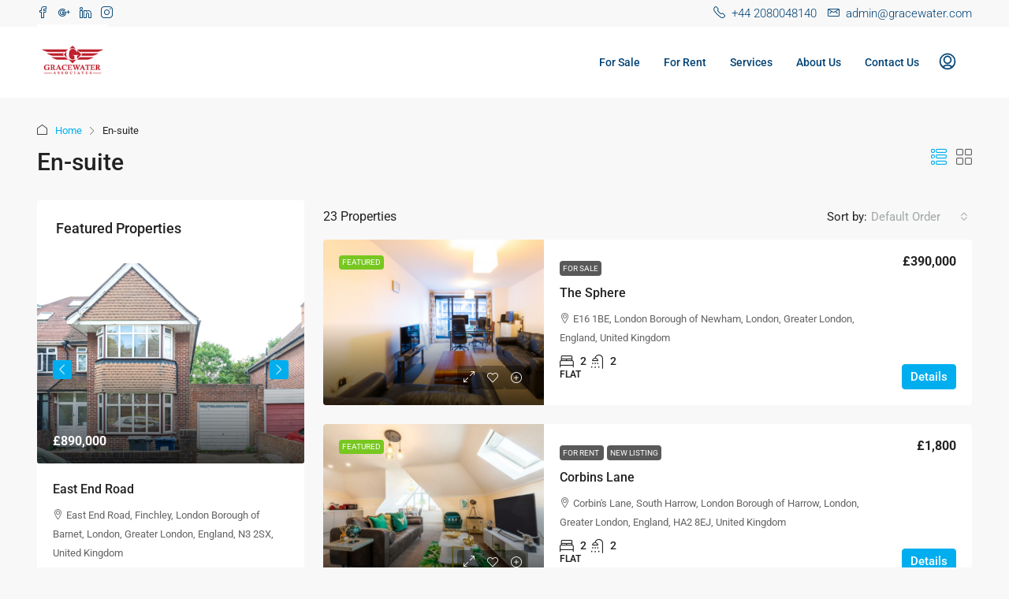

--- FILE ---
content_type: text/html; charset=UTF-8
request_url: http://www.gracewaterassociates.com/feature/en-suite/
body_size: 26748
content:
<!doctype html>
<html lang="en-GB">
<head>
	<meta charset="UTF-8" />
	<meta name="viewport" content="width=device-width, initial-scale=1.0" />
	<link rel="profile" href="https://gmpg.org/xfn/11" />
    <meta name="format-detection" content="telephone=no">
	<title>En-suite &#8211; Gracewater Associates</title>
		<style>
		.houzez-library-modal-btn {margin-left: 5px;background: #35AAE1;vertical-align: top;font-size: 0 !important;}
		.houzez-library-modal-btn:before {content: '';width: 16px;height: 16px;background-image: url('http://www.gracewaterassociates.com/wp-content/themes/houzez/img/studio-icon.png');background-position: center;background-size: contain;background-repeat: no-repeat;}
		#houzez-library-modal .houzez-elementor-template-library-template-name {text-align: right;flex: 1 0 0%;}
		.houzez-notice {padding: 10px 15px;margin: 10px 0;border-radius: 4px;font-size: 14px;}
		.houzez-notice.houzez-success {background: #d4edda;color: #155724;border: 1px solid #c3e6cb;}
		.houzez-notice.houzez-error {background: #f8d7da;color: #721c24;border: 1px solid #f5c6cb;}
		.houzez-notice.houzez-info {background: #d1ecf1;color: #0c5460;border: 1px solid #bee5eb;}
		</style>
	<meta name='robots' content='max-image-preview:large' />
<link rel='dns-prefetch' href='//fonts.googleapis.com' />
<link rel='preconnect' href='https://fonts.gstatic.com' crossorigin />
<link rel="alternate" type="application/rss+xml" title="Gracewater Associates &raquo; Feed" href="http://www.gracewaterassociates.com/feed/" />
<link rel="alternate" type="application/rss+xml" title="Gracewater Associates &raquo; Comments Feed" href="http://www.gracewaterassociates.com/comments/feed/" />
<link rel="alternate" type="application/rss+xml" title="Gracewater Associates &raquo; En-suite Features Feed" href="http://www.gracewaterassociates.com/feature/en-suite/feed/" />
<style id='wp-img-auto-sizes-contain-inline-css' type='text/css'>
img:is([sizes=auto i],[sizes^="auto," i]){contain-intrinsic-size:3000px 1500px}
/*# sourceURL=wp-img-auto-sizes-contain-inline-css */
</style>
<link rel='stylesheet' id='houzez-author-box-css' href='http://www.gracewaterassociates.com/wp-content/plugins/houzez-theme-functionality/elementor/assets/css/author-box.css?ver=1.0.0' type='text/css' media='all' />
<style id='wp-emoji-styles-inline-css' type='text/css'>

	img.wp-smiley, img.emoji {
		display: inline !important;
		border: none !important;
		box-shadow: none !important;
		height: 1em !important;
		width: 1em !important;
		margin: 0 0.07em !important;
		vertical-align: -0.1em !important;
		background: none !important;
		padding: 0 !important;
	}
/*# sourceURL=wp-emoji-styles-inline-css */
</style>
<link rel='stylesheet' id='wp-block-library-css' href='http://www.gracewaterassociates.com/wp-includes/css/dist/block-library/style.min.css?ver=6.9' type='text/css' media='all' />
<style id='classic-theme-styles-inline-css' type='text/css'>
/*! This file is auto-generated */
.wp-block-button__link{color:#fff;background-color:#32373c;border-radius:9999px;box-shadow:none;text-decoration:none;padding:calc(.667em + 2px) calc(1.333em + 2px);font-size:1.125em}.wp-block-file__button{background:#32373c;color:#fff;text-decoration:none}
/*# sourceURL=/wp-includes/css/classic-themes.min.css */
</style>
<style id='global-styles-inline-css' type='text/css'>
:root{--wp--preset--aspect-ratio--square: 1;--wp--preset--aspect-ratio--4-3: 4/3;--wp--preset--aspect-ratio--3-4: 3/4;--wp--preset--aspect-ratio--3-2: 3/2;--wp--preset--aspect-ratio--2-3: 2/3;--wp--preset--aspect-ratio--16-9: 16/9;--wp--preset--aspect-ratio--9-16: 9/16;--wp--preset--color--black: #000000;--wp--preset--color--cyan-bluish-gray: #abb8c3;--wp--preset--color--white: #ffffff;--wp--preset--color--pale-pink: #f78da7;--wp--preset--color--vivid-red: #cf2e2e;--wp--preset--color--luminous-vivid-orange: #ff6900;--wp--preset--color--luminous-vivid-amber: #fcb900;--wp--preset--color--light-green-cyan: #7bdcb5;--wp--preset--color--vivid-green-cyan: #00d084;--wp--preset--color--pale-cyan-blue: #8ed1fc;--wp--preset--color--vivid-cyan-blue: #0693e3;--wp--preset--color--vivid-purple: #9b51e0;--wp--preset--gradient--vivid-cyan-blue-to-vivid-purple: linear-gradient(135deg,rgb(6,147,227) 0%,rgb(155,81,224) 100%);--wp--preset--gradient--light-green-cyan-to-vivid-green-cyan: linear-gradient(135deg,rgb(122,220,180) 0%,rgb(0,208,130) 100%);--wp--preset--gradient--luminous-vivid-amber-to-luminous-vivid-orange: linear-gradient(135deg,rgb(252,185,0) 0%,rgb(255,105,0) 100%);--wp--preset--gradient--luminous-vivid-orange-to-vivid-red: linear-gradient(135deg,rgb(255,105,0) 0%,rgb(207,46,46) 100%);--wp--preset--gradient--very-light-gray-to-cyan-bluish-gray: linear-gradient(135deg,rgb(238,238,238) 0%,rgb(169,184,195) 100%);--wp--preset--gradient--cool-to-warm-spectrum: linear-gradient(135deg,rgb(74,234,220) 0%,rgb(151,120,209) 20%,rgb(207,42,186) 40%,rgb(238,44,130) 60%,rgb(251,105,98) 80%,rgb(254,248,76) 100%);--wp--preset--gradient--blush-light-purple: linear-gradient(135deg,rgb(255,206,236) 0%,rgb(152,150,240) 100%);--wp--preset--gradient--blush-bordeaux: linear-gradient(135deg,rgb(254,205,165) 0%,rgb(254,45,45) 50%,rgb(107,0,62) 100%);--wp--preset--gradient--luminous-dusk: linear-gradient(135deg,rgb(255,203,112) 0%,rgb(199,81,192) 50%,rgb(65,88,208) 100%);--wp--preset--gradient--pale-ocean: linear-gradient(135deg,rgb(255,245,203) 0%,rgb(182,227,212) 50%,rgb(51,167,181) 100%);--wp--preset--gradient--electric-grass: linear-gradient(135deg,rgb(202,248,128) 0%,rgb(113,206,126) 100%);--wp--preset--gradient--midnight: linear-gradient(135deg,rgb(2,3,129) 0%,rgb(40,116,252) 100%);--wp--preset--font-size--small: 13px;--wp--preset--font-size--medium: 20px;--wp--preset--font-size--large: 36px;--wp--preset--font-size--x-large: 42px;--wp--preset--spacing--20: 0.44rem;--wp--preset--spacing--30: 0.67rem;--wp--preset--spacing--40: 1rem;--wp--preset--spacing--50: 1.5rem;--wp--preset--spacing--60: 2.25rem;--wp--preset--spacing--70: 3.38rem;--wp--preset--spacing--80: 5.06rem;--wp--preset--shadow--natural: 6px 6px 9px rgba(0, 0, 0, 0.2);--wp--preset--shadow--deep: 12px 12px 50px rgba(0, 0, 0, 0.4);--wp--preset--shadow--sharp: 6px 6px 0px rgba(0, 0, 0, 0.2);--wp--preset--shadow--outlined: 6px 6px 0px -3px rgb(255, 255, 255), 6px 6px rgb(0, 0, 0);--wp--preset--shadow--crisp: 6px 6px 0px rgb(0, 0, 0);}:where(.is-layout-flex){gap: 0.5em;}:where(.is-layout-grid){gap: 0.5em;}body .is-layout-flex{display: flex;}.is-layout-flex{flex-wrap: wrap;align-items: center;}.is-layout-flex > :is(*, div){margin: 0;}body .is-layout-grid{display: grid;}.is-layout-grid > :is(*, div){margin: 0;}:where(.wp-block-columns.is-layout-flex){gap: 2em;}:where(.wp-block-columns.is-layout-grid){gap: 2em;}:where(.wp-block-post-template.is-layout-flex){gap: 1.25em;}:where(.wp-block-post-template.is-layout-grid){gap: 1.25em;}.has-black-color{color: var(--wp--preset--color--black) !important;}.has-cyan-bluish-gray-color{color: var(--wp--preset--color--cyan-bluish-gray) !important;}.has-white-color{color: var(--wp--preset--color--white) !important;}.has-pale-pink-color{color: var(--wp--preset--color--pale-pink) !important;}.has-vivid-red-color{color: var(--wp--preset--color--vivid-red) !important;}.has-luminous-vivid-orange-color{color: var(--wp--preset--color--luminous-vivid-orange) !important;}.has-luminous-vivid-amber-color{color: var(--wp--preset--color--luminous-vivid-amber) !important;}.has-light-green-cyan-color{color: var(--wp--preset--color--light-green-cyan) !important;}.has-vivid-green-cyan-color{color: var(--wp--preset--color--vivid-green-cyan) !important;}.has-pale-cyan-blue-color{color: var(--wp--preset--color--pale-cyan-blue) !important;}.has-vivid-cyan-blue-color{color: var(--wp--preset--color--vivid-cyan-blue) !important;}.has-vivid-purple-color{color: var(--wp--preset--color--vivid-purple) !important;}.has-black-background-color{background-color: var(--wp--preset--color--black) !important;}.has-cyan-bluish-gray-background-color{background-color: var(--wp--preset--color--cyan-bluish-gray) !important;}.has-white-background-color{background-color: var(--wp--preset--color--white) !important;}.has-pale-pink-background-color{background-color: var(--wp--preset--color--pale-pink) !important;}.has-vivid-red-background-color{background-color: var(--wp--preset--color--vivid-red) !important;}.has-luminous-vivid-orange-background-color{background-color: var(--wp--preset--color--luminous-vivid-orange) !important;}.has-luminous-vivid-amber-background-color{background-color: var(--wp--preset--color--luminous-vivid-amber) !important;}.has-light-green-cyan-background-color{background-color: var(--wp--preset--color--light-green-cyan) !important;}.has-vivid-green-cyan-background-color{background-color: var(--wp--preset--color--vivid-green-cyan) !important;}.has-pale-cyan-blue-background-color{background-color: var(--wp--preset--color--pale-cyan-blue) !important;}.has-vivid-cyan-blue-background-color{background-color: var(--wp--preset--color--vivid-cyan-blue) !important;}.has-vivid-purple-background-color{background-color: var(--wp--preset--color--vivid-purple) !important;}.has-black-border-color{border-color: var(--wp--preset--color--black) !important;}.has-cyan-bluish-gray-border-color{border-color: var(--wp--preset--color--cyan-bluish-gray) !important;}.has-white-border-color{border-color: var(--wp--preset--color--white) !important;}.has-pale-pink-border-color{border-color: var(--wp--preset--color--pale-pink) !important;}.has-vivid-red-border-color{border-color: var(--wp--preset--color--vivid-red) !important;}.has-luminous-vivid-orange-border-color{border-color: var(--wp--preset--color--luminous-vivid-orange) !important;}.has-luminous-vivid-amber-border-color{border-color: var(--wp--preset--color--luminous-vivid-amber) !important;}.has-light-green-cyan-border-color{border-color: var(--wp--preset--color--light-green-cyan) !important;}.has-vivid-green-cyan-border-color{border-color: var(--wp--preset--color--vivid-green-cyan) !important;}.has-pale-cyan-blue-border-color{border-color: var(--wp--preset--color--pale-cyan-blue) !important;}.has-vivid-cyan-blue-border-color{border-color: var(--wp--preset--color--vivid-cyan-blue) !important;}.has-vivid-purple-border-color{border-color: var(--wp--preset--color--vivid-purple) !important;}.has-vivid-cyan-blue-to-vivid-purple-gradient-background{background: var(--wp--preset--gradient--vivid-cyan-blue-to-vivid-purple) !important;}.has-light-green-cyan-to-vivid-green-cyan-gradient-background{background: var(--wp--preset--gradient--light-green-cyan-to-vivid-green-cyan) !important;}.has-luminous-vivid-amber-to-luminous-vivid-orange-gradient-background{background: var(--wp--preset--gradient--luminous-vivid-amber-to-luminous-vivid-orange) !important;}.has-luminous-vivid-orange-to-vivid-red-gradient-background{background: var(--wp--preset--gradient--luminous-vivid-orange-to-vivid-red) !important;}.has-very-light-gray-to-cyan-bluish-gray-gradient-background{background: var(--wp--preset--gradient--very-light-gray-to-cyan-bluish-gray) !important;}.has-cool-to-warm-spectrum-gradient-background{background: var(--wp--preset--gradient--cool-to-warm-spectrum) !important;}.has-blush-light-purple-gradient-background{background: var(--wp--preset--gradient--blush-light-purple) !important;}.has-blush-bordeaux-gradient-background{background: var(--wp--preset--gradient--blush-bordeaux) !important;}.has-luminous-dusk-gradient-background{background: var(--wp--preset--gradient--luminous-dusk) !important;}.has-pale-ocean-gradient-background{background: var(--wp--preset--gradient--pale-ocean) !important;}.has-electric-grass-gradient-background{background: var(--wp--preset--gradient--electric-grass) !important;}.has-midnight-gradient-background{background: var(--wp--preset--gradient--midnight) !important;}.has-small-font-size{font-size: var(--wp--preset--font-size--small) !important;}.has-medium-font-size{font-size: var(--wp--preset--font-size--medium) !important;}.has-large-font-size{font-size: var(--wp--preset--font-size--large) !important;}.has-x-large-font-size{font-size: var(--wp--preset--font-size--x-large) !important;}
:where(.wp-block-post-template.is-layout-flex){gap: 1.25em;}:where(.wp-block-post-template.is-layout-grid){gap: 1.25em;}
:where(.wp-block-term-template.is-layout-flex){gap: 1.25em;}:where(.wp-block-term-template.is-layout-grid){gap: 1.25em;}
:where(.wp-block-columns.is-layout-flex){gap: 2em;}:where(.wp-block-columns.is-layout-grid){gap: 2em;}
:root :where(.wp-block-pullquote){font-size: 1.5em;line-height: 1.6;}
/*# sourceURL=global-styles-inline-css */
</style>
<link rel='stylesheet' id='elementor-icons-css' href='http://www.gracewaterassociates.com/wp-content/plugins/elementor/assets/lib/eicons/css/elementor-icons.min.css?ver=5.45.0' type='text/css' media='all' />
<link rel='stylesheet' id='elementor-frontend-css' href='http://www.gracewaterassociates.com/wp-content/plugins/elementor/assets/css/frontend.min.css?ver=3.34.1' type='text/css' media='all' />
<link rel='stylesheet' id='elementor-post-2943-css' href='http://www.gracewaterassociates.com/wp-content/uploads/elementor/css/post-2943.css?ver=1768581386' type='text/css' media='all' />
<link rel='stylesheet' id='houzez-studio-css' href='http://www.gracewaterassociates.com/wp-content/plugins/houzez-studio/public/css/houzez-studio-public.css?ver=1.3.2' type='text/css' media='all' />
<link rel='stylesheet' id='bootstrap-css' href='http://www.gracewaterassociates.com/wp-content/themes/houzez/css/bootstrap.min.css?ver=5.3.3' type='text/css' media='all' />
<link rel='stylesheet' id='bootstrap-select-css' href='http://www.gracewaterassociates.com/wp-content/themes/houzez/css/bootstrap-select.min.css?ver=1.14.0' type='text/css' media='all' />
<link rel='stylesheet' id='houzez-icons-css' href='http://www.gracewaterassociates.com/wp-content/themes/houzez/css/icons.css?ver=4.2.7' type='text/css' media='all' />
<link rel='stylesheet' id='slick-css' href='http://www.gracewaterassociates.com/wp-content/themes/houzez/css/slick.min.css?ver=1.8.1' type='text/css' media='all' />
<link rel='stylesheet' id='slick-theme-css' href='http://www.gracewaterassociates.com/wp-content/themes/houzez/css/slick-theme.min.css?ver=1.8.1' type='text/css' media='all' />
<link rel='stylesheet' id='bootstrap-datepicker-css' href='http://www.gracewaterassociates.com/wp-content/themes/houzez/css/bootstrap-datepicker.min.css?ver=1.9.0' type='text/css' media='all' />
<link rel='stylesheet' id='houzez-main-css' href='http://www.gracewaterassociates.com/wp-content/themes/houzez/css/main.css?ver=4.2.7' type='text/css' media='all' />
<link rel='stylesheet' id='houzez-styling-options-css' href='http://www.gracewaterassociates.com/wp-content/themes/houzez/css/styling-options.css?ver=4.2.7' type='text/css' media='all' />
<link rel='stylesheet' id='houzez-style-css' href='http://www.gracewaterassociates.com/wp-content/themes/houzez/style.css?ver=4.2.7' type='text/css' media='all' />
<style id='houzez-style-inline-css' type='text/css'>

        @media (min-width: 1200px) {
          .container {
              max-width: 1210px;
          }
        }
                    .label-color-133 {
                        background-color: #dd3333;
                    }
                    
                    .label-color-135 {
                        background-color: #000000;
                    }
                    
        body {
            font-family: Roboto;
            font-size: 16px;
            font-weight: 400;
            line-height: 24px;
            text-transform: none;
        }
        .main-nav,
        .dropdown-menu,
        .login-register,
        .btn.btn-create-listing,
        .logged-in-nav,
        .btn-phone-number {
          font-family: Roboto;
          font-size: 14px;
          font-weight: 500;
          text-transform: none;
        }

        .btn,
        .ele-btn,
        .houzez-search-button,
        .houzez-submit-button,
        .form-control,
        .bootstrap-select .text,
        .sort-by-title,
        .woocommerce ul.products li.product .button,
        .form-control,
        .bootstrap-select .text,
        .sort-by-title {
          font-family: Roboto;
        }
        
        h1, h2, h3, h4, h5, h6, .item-title, .page-title-mobile {
          font-family: Roboto;
          font-weight: 500;
          text-transform: inherit;
        }

        .post-content-wrap h1, .post-content-wrap h2, .post-content-wrap h3, .post-content-wrap h4, .post-content-wrap h5, .post-content-wrap h6 {
          font-weight: 500;
          text-transform: inherit;
          text-align: inherit; 
        }

        .top-bar-wrap {
            font-family: Roboto;
            font-size: 15px;
            font-weight: 300;
            text-transform: none;   
        }
        .footer-wrap {
            font-family: Roboto;
            font-size: 14px;
            font-weight: 300;
            text-transform: none;
        }
        
        .header-v1 .header-inner-wrap {
            height: 60px; 
        }
        .header-v1 .header-inner-wrap .nav-link {
          line-height: 60px;
        }
        .header-v2 .header-top .navbar {
          height: 110px; 
        }

        .header-v2 .header-bottom .header-inner-wrap {
            height: 54px;
        }

        .header-v2 .header-bottom .header-inner-wrap .nav-link {
            line-height: 54px;
        }

        .header-v3 .header-top .header-inner-wrap,
        .header-v3 .header-top .header-contact-wrap {
          height: 80px;
          line-height: 80px; 
        }
        .header-v3 .header-bottom .header-inner-wrap {
            height: 54px;
        }
        .header-v3 .header-bottom .header-inner-wrap .nav-link {
            line-height: 54px;
        }

        .header-v4 .header-inner-wrap {
            height: 90px;
        }
        .header-v4 .header-inner-wrap .nav-link {
            line-height: 90px;
        }

        .header-v5 .header-top .header-inner-wrap {
            height: 110px;
        }

        .header-v5 .header-bottom .header-inner-wrap {
            height: 54px;
            line-height: 54px;
        }

        .header-v6 .header-inner-wrap,
        .header-v6 .navbar-logged-in-wrap {
            height: 60px;
            line-height: 60px;
        }

        @media (min-width: 1200px) {
            .header-v5 .header-top .container {
                max-width: 1170px;
            }
        }
    
      body,
      .main-wrap,
      .fw-property-documents-wrap h3 span, 
      .fw-property-details-wrap h3 span {
        background-color: #f8f8f8; 
      }
      .houzez-main-wrap-v2, .main-wrap.agent-detail-page-v2 {
        background-color: #ffffff;
      }

       body,
      .form-control,
      .bootstrap-select .text,
      .item-title a,
      .listing-tabs .nav-tabs .nav-link,
      .item-wrap-v2 .item-amenities li span,
      .item-wrap-v2 .item-amenities li:before,
      .item-parallax-wrap .item-price-wrap,
      .list-view .item-body .item-price-wrap,
      .property-slider-item .item-price-wrap,
      .page-title-wrap .item-price-wrap,
      .agent-information .agent-phone span a,
      .property-overview-wrap ul li strong,
      .mobile-property-title .item-price-wrap .item-price,
      .fw-property-features-left li a,
      .lightbox-content-wrap .item-price-wrap,
      .blog-post-item-v1 .blog-post-title h3 a,
      .blog-post-content-widget h4 a,
      .property-item-widget .right-property-item-widget-wrap .item-price-wrap,
      .login-register-form .modal-header .login-register-tabs .nav-link.active,
      .agent-list-wrap .agent-list-content h2 a,
      .agent-list-wrap .agent-list-contact li a,
      .developer-list-wrap .developer-list-content h2 a,
      .developer-list-wrap .developer-list-contact li a,
      .agent-contacts-wrap li a,
      .menu-edit-property li a,
      .statistic-referrals-list li a,
      .chart-nav .nav-pills .nav-link,
      .dashboard-table-properties td .property-payment-status,
      .dashboard-mobile-edit-menu-wrap .bootstrap-select > .dropdown-toggle.bs-placeholder,
      .payment-method-block .radio-tab .control-text,
      .post-title-wrap h2 a,
      .lead-nav-tab.nav-pills .nav-link,
      .deals-nav-tab.nav-pills .nav-link,
      .btn-light-grey-outlined:hover,
      button:not(.bs-placeholder) .filter-option-inner-inner,
      .fw-property-floor-plans-wrap .floor-plans-tabs a,
      .products > .product > .item-body > a,
      .woocommerce ul.products li.product .price,
      .woocommerce div.product p.price, 
      .woocommerce div.product span.price,
      .woocommerce #reviews #comments ol.commentlist li .meta,
      .woocommerce-MyAccount-navigation ul li a,
      .activitiy-item-close-button a,
      .property-section-wrap li a,
      .propertie-list ul li a {
       color: #222222; 
     }


    
      a,
      a:hover,
      a:active,
      a:focus,
      .primary-text,
      .btn-clear,
      .btn-apply,
      .btn-primary-outlined,
      .btn-primary-outlined:before,
      .item-title a:hover,
      .sort-by .bootstrap-select .bs-placeholder,
      .sort-by .bootstrap-select > .btn,
      .sort-by .bootstrap-select > .btn:active,
      .page-link,
      .page-link:hover,
      .accordion-title:before,
      .blog-post-content-widget h4 a:hover,
      .agent-list-wrap .agent-list-content h2 a:hover,
      .agent-list-wrap .agent-list-contact li a:hover,
      .agent-contacts-wrap li a:hover,
      .agent-nav-wrap .nav-pills .nav-link,
      .dashboard-side-menu-wrap .side-menu-dropdown a.active,
      .menu-edit-property li a.active,
      .menu-edit-property li a:hover,
      .dashboard-statistic-block h3 .fa,
      .statistic-referrals-list li a:hover,
      .chart-nav .nav-pills .nav-link.active,
      .board-message-icon-wrap.active,
      .post-title-wrap h2 a:hover,
      .listing-switch-view .switch-btn.active,
      .item-wrap-v6 .item-price-wrap,
      .listing-v6 .list-view .item-body .item-price-wrap,
      .woocommerce nav.woocommerce-pagination ul li a, 
      .woocommerce nav.woocommerce-pagination ul li span,
      .woocommerce-MyAccount-navigation ul li a:hover,
      .property-schedule-tour-form-wrap .control input:checked ~ .control__indicator,
      .property-schedule-tour-form-wrap .control:hover,
      .property-walkscore-wrap-v2 .score-details .houzez-icon,
      .login-register .btn-icon-login-register + .dropdown-menu a,
      .activitiy-item-close-button a:hover,
      .property-section-wrap li a:hover,
      .agent-detail-page-v2 .agent-nav-wrap .nav-link.active,
      .property-lightbox-v2-sections-navigation .slick-prev, 
      .property-lightbox-v2-sections-navigation .slick-next,
      .property-lightbox-v2-sections-navigation .slick-slide.current-section,
      .property-lightbox-v2-sections-navigation .nav-link.active,
      .property-lightbox-v3-sections-navigation .slick-prev,
      .property-lightbox-v3-sections-navigation .slick-next,
      .property-lightbox-v3-sections-navigation .slick-slide.current-section,
      .property-lightbox-v3-sections-navigation .nav-link.active,
      .agent-detail-page-v2 .listing-tabs .nav-link.active,
      .taxonomy-item-list a:before,
      .stats-box .icon-box i,
      .propertie-list ul li a.active,
      .propertie-list ul li a:hover,
      .nav-link,
      .agent-list-position a,
      .top-banner-wrap .nav-pills .nav-link:hover {
        color: #00AEEF; 
      }

      .houzez-search-form-js .nav-pills .nav-link:hover, .top-banner-wrap .nav-pills .nav-link:hover {
          color: #fff;
      }
      
      .control input:checked ~ .control__indicator,
      .btn-primary-outlined:hover,
      .page-item.active .page-link,
      .slick-prev:hover,
      .slick-prev:focus,
      .slick-next:hover,
      .slick-next:focus,
      .mobile-property-tools .nav-pills .nav-link.active,
      .login-register-form .modal-header,
      .agent-nav-wrap .nav-pills .nav-link.active,
      .board-message-icon-wrap .notification-circle,
      .primary-label,
      .fc-event,
      .fc-event-dot,
      .compare-table .table-hover > tbody > tr:hover,
      .post-tag,
      .datepicker table tr td.active.active,
      .datepicker table tr td.active.disabled,
      .datepicker table tr td.active.disabled.active,
      .datepicker table tr td.active.disabled.disabled,
      .datepicker table tr td.active.disabled:active,
      .datepicker table tr td.active.disabled:hover,
      .datepicker table tr td.active.disabled:hover.active,
      .datepicker table tr td.active.disabled:hover.disabled,
      .datepicker table tr td.active.disabled:hover:active,
      .datepicker table tr td.active.disabled:hover:hover,
      .datepicker table tr td.active.disabled:hover[disabled],
      .datepicker table tr td.active.disabled[disabled],
      .datepicker table tr td.active:active,
      .datepicker table tr td.active:hover,
      .datepicker table tr td.active:hover.active,
      .datepicker table tr td.active:hover.disabled,
      .datepicker table tr td.active:hover:active,
      .datepicker table tr td.active:hover:hover,
      .datepicker table tr td.active:hover[disabled],
      .datepicker table tr td.active[disabled],
      .ui-slider-horizontal .ui-slider-range,
      .slick-arrow,
      .btn-load-more .spinner .bounce1,
      .btn-load-more .spinner .bounce2,
      .btn-load-more .spinner .bounce3 {
        background-color: #00AEEF; 
      }

      .control input:checked ~ .control__indicator,
      .btn-primary-outlined,
      .btn-primary-outlined:hover,
      .page-item.active .page-link,
      .mobile-property-tools .nav-pills .nav-link.active,
      .agent-nav-wrap .nav-pills .nav-link,
      .agent-nav-wrap .nav-pills .nav-link.active,
      .chart-nav .nav-pills .nav-link.active,
      .dashaboard-snake-nav .step-block.active,
      .fc-event,
      .fc-event-dot,
      .save-search-form-wrap,
      .property-schedule-tour-form-wrap .control input:checked ~ .control__indicator,
      .property-tabs-module.property-nav-tabs-v5 .nav-link.active,
      .price-table-button
          .control--radio
          input:checked
          + .control__indicator
          + .control__label
          + .control__background,
      .agent-detail-page-v2 .agent-nav-wrap .nav-link.active {
        border-color: #00AEEF; 
      }

      .stats-box .icon-box {
        border: 1px solid #00AEEF;
      }

      .slick-arrow:hover {
        background-color: rgba(0,174,239,0.75); 
      }

      .property-banner .nav-pills .nav-link.active {
        background-color: rgba(0,174,239,0.75) !important; 
      }

      .property-navigation-wrap a.active {
        color: #00AEEF;
        -webkit-box-shadow: inset 0 -3px #00AEEF;
        box-shadow: inset 0 -3px #00AEEF; 
      }

      .property-nav-tabs-v1 .nav-item .nav-link.active,
      .property-nav-tabs-v1 .nav-item .nav-link.show,
      .property-nav-tabs-v2 .nav-item .nav-link.active,
      .property-nav-tabs-v2 .nav-item .nav-link.show {
          -webkit-box-shadow: 0 3px 0 inset #00AEEF;
          box-shadow: 0 3px 0 inset #00AEEF;
          border-bottom: 2px solid #f8f8f8;
      }

      .property-tabs-module.property-nav-tabs-v3 .nav-link.active::before,
      .property-tabs-module.property-nav-tabs-v4 .nav-link.active::before {
          border-top-color: #00AEEF;
      }
      
      .property-tabs-module.property-nav-tabs-v3 .nav-link.active::after,
      .property-tabs-module.property-nav-tabs-v4 .nav-link.active::after {
          border-bottom-color: #f8f8f8;
          border-top-color: #f8f8f8;
      }

      .property-tabs-module.property-nav-tabs-v3 .nav-link.active,
      .property-tabs-module.property-nav-tabs-v4 .nav-link.active {
          border-bottom: 1px solid #00AEEF;
      }

      @media (max-width: 767.98px) {
          .product-tabs-wrap-v1 .nav-link.active {
              background-color: #00AEEF !important;
              border-color: #00AEEF;
          }
      }

      .property-lightbox-nav .nav-item.nav-item-active {
          -webkit-box-shadow: inset 0 -3px #00AEEF;
          box-shadow: inset 0 -3px #00AEEF;
      }

      .property-lightbox-nav .nav-item.nav-item-active a {
          color: #00AEEF;
      }

      .deals-table-wrap {
          scrollbar-color: #00AEEF #f1f1f1;
      }

      .deals-table-wrap::-webkit-scrollbar-thumb {
          background: #00AEEF;
      }

      .deals-table-wrap::-webkit-scrollbar-thumb:hover {
          background: #00AEEF;
      }

      .deals-table-wrap::-webkit-scrollbar-track {
          background: #00AEEF;
      }

      .btn-primary,
      .fc-button-primary,
      .woocommerce nav.woocommerce-pagination ul li a:focus, 
      .woocommerce nav.woocommerce-pagination ul li a:hover, 
      .woocommerce nav.woocommerce-pagination ul li span.current {
        color: #fff;
        background-color: #00AEEF;
        border-color: #00AEEF; 
      }
      .btn-primary:focus, .btn-primary:focus:active,
      .fc-button-primary:focus,
      .fc-button-primary:focus:active {
        color: #fff;
        background-color: #00AEEF;
        border-color: #00AEEF; 
      }
      .btn-primary:hover,
      .fc-button-primary:hover {
        color: #fff;
        background-color: #00AEEF;
        border-color: #00AEEF; 
      }
      .btn-primary:active, 
      .btn-primary:not(:disabled):not(:disabled):active,
      .fc-button-primary:active,
      .fc-button-primary:not(:disabled):not(:disabled):active {
        color: #fff;
        background-color: #00AEEF;
        border-color: #00AEEF; 
      }

      .btn-secondary,
      .woocommerce span.onsale,
      .woocommerce ul.products li.product .button,
      .woocommerce #respond input#submit.alt, 
      .woocommerce a.button.alt, 
      .woocommerce button.button.alt, 
      .woocommerce input.button.alt,
      .woocommerce #review_form #respond .form-submit input,
      .woocommerce #respond input#submit, 
      .woocommerce a.button, 
      .woocommerce button.button, 
      .woocommerce input.button {
        color: #fff;
        background-color: #FF6E00;
        border-color: #FF6E00; 
      }
      .btn-secondary:focus,
      .btn-secondary:focus:active {
        color: #fff;
        background-color: #FF6E00;
        border-color: #FF6E00; 
      }
      .woocommerce ul.products li.product .button:focus,
      .woocommerce ul.products li.product .button:active,
      .woocommerce #respond input#submit.alt:focus, 
      .woocommerce a.button.alt:focus, 
      .woocommerce button.button.alt:focus, 
      .woocommerce input.button.alt:focus,
      .woocommerce #respond input#submit.alt:active, 
      .woocommerce a.button.alt:active, 
      .woocommerce button.button.alt:active, 
      .woocommerce input.button.alt:active,
      .woocommerce #review_form #respond .form-submit input:focus,
      .woocommerce #review_form #respond .form-submit input:active,
      .woocommerce #respond input#submit:active, 
      .woocommerce a.button:active, 
      .woocommerce button.button:active, 
      .woocommerce input.button:active,
      .woocommerce #respond input#submit:focus, 
      .woocommerce a.button:focus, 
      .woocommerce button.button:focus, 
      .woocommerce input.button:focus {
        color: #fff;
        background-color: #FF6E00;
        border-color: #FF6E00; 
      }
      .btn-secondary:hover,
      .woocommerce ul.products li.product .button:hover,
      .woocommerce #respond input#submit.alt:hover, 
      .woocommerce a.button.alt:hover, 
      .woocommerce button.button.alt:hover, 
      .woocommerce input.button.alt:hover,
      .woocommerce #review_form #respond .form-submit input:hover,
      .woocommerce #respond input#submit:hover, 
      .woocommerce a.button:hover, 
      .woocommerce button.button:hover, 
      .woocommerce input.button:hover {
        color: #fff;
        background-color: #FF6E00;
        border-color: #FF6E00; 
      }
      .btn-secondary:active, 
      .btn-secondary:not(:disabled):not(:disabled):active {
        color: #fff;
        background-color: #FF6E00;
        border-color: #FF6E00; 
      }

      .btn-primary-outlined {
        color: #00AEEF;
        background-color: transparent;
        border-color: #00AEEF; 
      }
      .btn-primary-outlined:focus, .btn-primary-outlined:focus:active {
        color: #00AEEF;
        background-color: transparent;
        border-color: #00AEEF; 
      }
      .btn-primary-outlined:hover {
        color: #fff;
        background-color: #00AEEF;
        border-color: #00AEEF; 
      }
      .btn-primary-outlined:active, .btn-primary-outlined:not(:disabled):not(:disabled):active {
        color: #00AEEF;
        background-color: rgba(26, 26, 26, 0);
        border-color: #00AEEF; 
      }

      .btn-secondary-outlined {
        color: #FF6E00;
        background-color: transparent;
        border-color: #FF6E00; 
      }
      .btn-secondary-outlined:focus, .btn-secondary-outlined:focus:active {
        color: #FF6E00;
        background-color: transparent;
        border-color: #FF6E00; 
      }
      .btn-secondary-outlined:hover {
        color: #fff;
        background-color: #FF6E00;
        border-color: #FF6E00; 
      }
      .btn-secondary-outlined:active, .btn-secondary-outlined:not(:disabled):not(:disabled):active {
        color: #FF6E00;
        background-color: rgba(26, 26, 26, 0);
        border-color: #FF6E00; 
      }

      .btn-call {
        color: #FF6E00;
        background-color: transparent;
        border-color: #FF6E00; 
      }
      .btn-call:focus, .btn-call:focus:active {
        color: #FF6E00;
        background-color: transparent;
        border-color: #FF6E00; 
      }
      .btn-call:hover {
        color: #FF6E00;
        background-color: rgba(26, 26, 26, 0);
        border-color: #FF6E00; 
      }
      .btn-call:active, .btn-call:not(:disabled):not(:disabled):active {
        color: #FF6E00;
        background-color: rgba(26, 26, 26, 0);
        border-color: #FF6E00; 
      }
      .icon-delete .btn-loader:after{
          border-color: #00AEEF transparent #00AEEF transparent
      }
    
      .header-v1 {
        background-color: #00AEEF;
        border-bottom: 1px solid #00AEEF; 
      }

      .header-v1 a.nav-link,
      .header-v1 .btn-phone-number a {
        color: #FFFFFF; 
      }

      .header-v1 a.nav-link:hover,
      .header-v1 a.nav-link:active {
        color: #00aeff;
        background-color: rgba(255,255,255,0.2); 
      }
      .header-desktop .main-nav .nav-link {
          letter-spacing: 0px;
      }
      .header-v1 .btn-phone-number a:hover,
      .header-v1 .btn-phone-number a:active {
        color: #00aeff;
      }
    
      .header-v2 .header-top,
      .header-v5 .header-top,
      .header-v2 .header-contact-wrap {
        background-color: #ffffff; 
      }

      .header-v2 .header-bottom, 
      .header-v5 .header-bottom {
        background-color: #00AEEF;
      }

      .header-v2 .header-contact-wrap .header-contact-right, .header-v2 .header-contact-wrap .header-contact-right a, .header-contact-right a:hover, header-contact-right a:active {
        color: #004274; 
      }

      .header-v2 .header-contact-left {
        color: #004274; 
      }

      .header-v2 .header-bottom,
      .header-v2 .navbar-nav > li,
      .header-v2 .navbar-nav > li:first-of-type,
      .header-v5 .header-bottom,
      .header-v5 .navbar-nav > li,
      .header-v5 .navbar-nav > li:first-of-type {
        border-color: rgba(255,255,255,0.2);
      }

      .header-v2 a.nav-link,
      .header-v5 a.nav-link {
        color: #ffffff; 
      }

      .header-v2 a.nav-link:hover,
      .header-v2 a.nav-link:active,
      .header-v5 a.nav-link:hover,
      .header-v5 a.nav-link:active {
        color: #00aeff;
        background-color: rgba(255,255,255,0.2); 
      }

      .header-v2 .header-contact-right a:hover, 
      .header-v2 .header-contact-right a:active,
      .header-v3 .header-contact-right a:hover, 
      .header-v3 .header-contact-right a:active {
        background-color: transparent;
      }

      .header-v2 .header-social-icons a,
      .header-v5 .header-social-icons a {
        color: #004274; 
      }
    
      .header-v3 .header-top {
        background-color: #004272; 
      }

      .header-v3 .header-bottom {
        background-color: #004272; 
      }

      .header-v3 .header-contact,
      .header-v3-mobile {
        background-color: #00aeef;
        color: #ffffff; 
      }

      .header-v3 .header-bottom,
      .header-v3 .login-register,
      .header-v3 .navbar-nav > li,
      .header-v3 .navbar-nav > li:first-of-type {
        border-color: ; 
      }

      .header-v3 a.nav-link, 
      .header-v3 .header-contact-right a:hover, .header-v3 .header-contact-right a:active {
        color: #FFFFFF; 
      }

      .header-v3 a.nav-link:hover,
      .header-v3 a.nav-link:active {
        color: #00aeff;
        background-color: rgba(255,255,255,0.2); 
      }

      .header-v3 .header-social-icons a {
        color: #FFFFFF; 
      }
    
      .header-v4 {
        background-color: #ffffff; 
      }

      .header-v4 a.nav-link,
      .header-v4 .btn-phone-number a {
        color: #004274; 
      }

      .header-v4 a.nav-link:hover,
      .header-v4 a.nav-link:active {
        color: #00aeff;
        background-color: rgba(0, 174, 255, 0.1); 
      }

      .header-v4 .btn-phone-number a:hover,
      .header-v4 .btn-phone-number a:active {
        color: #00aeff;
      }
    
      .header-v6 .header-top {
        background-color: #00AEEF; 
      }

      .header-v6 a.nav-link {
        color: #FFFFFF; 
      }

      .header-v6 a.nav-link:hover,
      .header-v6 a.nav-link:active {
        color: #00aeff;
        background-color: rgba(255,255,255,0.2); 
      }

      .header-v6 .header-social-icons a {
        color: #FFFFFF; 
      }
    
      .header-transparent-wrap .header-v4 {
        border-bottom: 1px none rgba(255,255,255,0.3); 
      }
    
      .header-transparent-wrap .header-v4 .nav-link, 
      .header-transparent-wrap .header-v4 .login-register-nav a, 
      .header-transparent-wrap .btn-phone-number a {
        color: #ffffff;
      }

      .header-transparent-wrap .header-v4 .nav-link:hover, 
      .header-transparent-wrap .header-v4 .nav-link:active {
        color: #00aeef; 
      }

      .header-transparent-wrap .header-v4 .login-register-nav a:hover, 
      .header-transparent-wrap .header-v4 .login-register-nav a:active,
      .header-transparent-wrap .btn-phone-number a:hover,
      .header-transparent-wrap .btn-phone-number a:active {
        color: #00aeef;
      }
    
      .main-nav .navbar-nav .nav-item .dropdown-menu,
      .login-register .login-register-nav li .dropdown-menu {
        background-color: rgba(255,255,255,0.95); 
      }

      .login-register .login-register-nav li .dropdown-menu:before {
          border-left-color: rgba(255,255,255,0.95);
          border-top-color: rgba(255,255,255,0.95);
      }

      .main-nav .navbar-nav .nav-item .nav-item a,
      .login-register .login-register-nav li .dropdown-menu .nav-item a {
        color: #2e3e49;
        border-bottom: 1px solid #e6e6e6; 
      }

      .main-nav .navbar-nav .nav-item .nav-item a:hover,
      .main-nav .navbar-nav .nav-item .nav-item a:active,
      .login-register .login-register-nav li .dropdown-menu .nav-item a:hover {
        color: #00aeef; 
      }
      .main-nav .navbar-nav .nav-item .nav-item a:hover,
      .main-nav .navbar-nav .nav-item .nav-item a:active,
      .login-register .login-register-nav li .dropdown-menu .nav-item a:hover {
          background-color: rgba(0, 174, 255, 0.1);
      }
    
      .header-main-wrap .btn-create-listing {
        color: #004274;
        border: 1px solid #004274;
        background-color: #ffffff; 
      }

      .header-main-wrap .btn-create-listing:hover,
      .header-main-wrap .btn-create-listing:active {
        color: rgba(255,255,255,1);
        border: 1px solid #00AEEF;
        background-color: rgba(0,174,239,1); 
      }
    
      .header-transparent-wrap .header-v4 a.btn-create-listing,
      .header-transparent-wrap .login-register .favorite-link .btn-bubble {
        color: #ffffff;
        border: 1px solid #ffffff;
        background-color: rgba(255,255,255,0.2); 
      }

      .header-transparent-wrap .header-v4 a.btn-create-listing:hover,
      .header-transparent-wrap .header-v4 a.btn-create-listing:active {
        color: rgba(255,255,255,1);
        border: 1px solid #00AEEF;
        background-color: rgba(0,174,239,1); 
      }
    
      .header-transparent-wrap .logged-in-nav a,
      .logged-in-nav a {
        color: #2e3e49;
        border-color: #e6e6e6;
        background-color: #FFFFFF; 
      }

      .header-transparent-wrap .logged-in-nav a:hover,
      .header-transparent-wrap .logged-in-nav a:active,
      .logged-in-nav a:hover,
      .logged-in-nav a:active {
        color: #2e3e49;
        background-color: rgba(204,204,204,0.15);
        border-color: #e6e6e6; 
      }
    
      .form-control::-webkit-input-placeholder,
      .search-banner-wrap ::-webkit-input-placeholder,
      .advanced-search ::-webkit-input-placeholder,
      .advanced-search-banner-wrap ::-webkit-input-placeholder,
      .overlay-search-advanced-module ::-webkit-input-placeholder {
        color: #a1a7a8; 
      }
      .bootstrap-select > .dropdown-toggle.bs-placeholder, 
      .bootstrap-select > .dropdown-toggle.bs-placeholder:active, 
      .bootstrap-select > .dropdown-toggle.bs-placeholder:focus, 
      .bootstrap-select > .dropdown-toggle.bs-placeholder:hover {
        color: #a1a7a8; 
      }
      .form-control::placeholder,
      .search-banner-wrap ::-webkit-input-placeholder,
      .advanced-search ::-webkit-input-placeholder,
      .advanced-search-banner-wrap ::-webkit-input-placeholder,
      .overlay-search-advanced-module ::-webkit-input-placeholder {
        color: #a1a7a8; 
      }

      .search-banner-wrap ::-moz-placeholder,
      .advanced-search ::-moz-placeholder,
      .advanced-search-banner-wrap ::-moz-placeholder,
      .overlay-search-advanced-module ::-moz-placeholder {
        color: #a1a7a8; 
      }

      .search-banner-wrap :-ms-input-placeholder,
      .advanced-search :-ms-input-placeholder,
      .advanced-search-banner-wrap ::-ms-input-placeholder,
      .overlay-search-advanced-module ::-ms-input-placeholder {
        color: #a1a7a8; 
      }

      .search-banner-wrap :-moz-placeholder,
      .advanced-search :-moz-placeholder,
      .advanced-search-banner-wrap :-moz-placeholder,
      .overlay-search-advanced-module :-moz-placeholder {
        color: #a1a7a8; 
      }

      .advanced-search .form-control,
      .advanced-search .bootstrap-select > .btn,
      .location-trigger,
      .location-search .location-trigger,
      .vertical-search-wrap .form-control,
      .vertical-search-wrap .bootstrap-select > .btn,
      .step-search-wrap .form-control,
      .step-search-wrap .bootstrap-select > .btn,
      .advanced-search-banner-wrap .form-control,
      .advanced-search-banner-wrap .bootstrap-select > .btn,
      .search-banner-wrap .form-control,
      .search-banner-wrap .bootstrap-select > .btn,
      .overlay-search-advanced-module .form-control,
      .overlay-search-advanced-module .bootstrap-select > .btn,
      .advanced-search-v2 .advanced-search-btn,
      .advanced-search-v2 .advanced-search-btn:hover {
        border-color: #cccccc; 
      }

      .advanced-search-nav,
      .search-expandable,
      .overlay-search-advanced-module,
      .advanced-search-half-map,
      .half-map-wrap #advanced-search-filters {
        background-color: #ffffff; 
      }
      .btn-search {
        color: #ffffff;
        background-color: #00aeef;
        border-color: #00aeef;
      }
      .btn-search:hover, .btn-search:active  {
        color: #ffffff;
        background-color: #007baf;
        border-color: #007baf;
      }
      .advanced-search-btn {
        color: #00AEEF;
        background-color: #ffffff;
        border-color: #dce0e0; 
      }
      .advanced-search-btn:hover, .advanced-search-btn:active {
        color: #00AEEF;
        background-color: #00aeff;
        border-color: #00aeff; 
      }
      .advanced-search-btn:focus {
        color: #00AEEF;
        background-color: #ffffff;
        border-color: #dce0e0; 
      }
      .search-expandable-label {
        color: #ffffff;
        background-color: #ff6e00;
      }
      .advanced-search-nav {
        padding-top: 10px;
        padding-bottom: 10px;
      }
      .features-list-wrap .control--checkbox,
      .features-list-wrap .control--radio,
      .range-text, 
      .features-list-wrap .control--checkbox, 
      .features-list-wrap .btn-features-list, 
      .overlay-search-advanced-module .search-title, 
      .overlay-search-advanced-module .overlay-search-module-close {
          color: #222222;
      }
      .advanced-search-half-map {
        background-color: #ffffff; 
      }
      .advanced-search-half-map .range-text, 
      .advanced-search-half-map .features-list-wrap .control--checkbox, 
      .advanced-search-half-map .features-list-wrap .btn-features-list {
          color: #222222;
      }
      .reset-search-btn {
        background-color: #ffffff;
        color: #8b9898;
        border-color: #dce0e0; 
      }
      .reset-search-btn:hover {
        background-color: #f7f8f8;
        color: #717f7f;
        border-color: #00aeff; 
      }
    
      .save-search-btn {
          border-color: #28a745 ;
          background-color: #28a745 ;
          color: #ffffff ;
      }
      .save-search-btn:hover,
      .save-search-btn:active {
          border-color: #28a745;
          background-color: #28a745 ;
          color: #ffffff ;
      }
    .label-featured {
      background-color: #77c720;
      color: #ffffff; 
    }
    
    .dashboard-sidebar {
      background-color: #00365e; 
    }

    .nav-box ul li a {
      color: #ffffff; 
    }
    
    .nav-box h5 {
      color: #9ca3af;
    }

    .nav-box ul li a:hover, .nav-box ul li a.active {
      background-color: #003a64;
      color: #4cc6f4; 
    }
    .nav-box ul li a.active {
      border-color: #00aeff;
    }
    .sidebar-logo {
      background-color: #002b4b;
    }
    .sidebar-logo .logo {
      border-color: #374151;
    }
    
      .detail-wrap {
        background-color: rgba(0,174,239,0.1);
        border-color: #00aeff; 
      }
      #houzez-overview-listing-map {
        height: 180px;
      }
    
      .header-mobile {
        background-color: #ffffff; 
      }
      .header-mobile .toggle-button-left,
      .header-mobile .toggle-button-right {
        color: #004274; 
      }

      .nav-mobile:not(.houzez-nav-menu-main-mobile-wrap) .main-nav .nav-item a {
        border-bottom: 1px solid #ffffff;
      }

      .nav-mobile .logged-in-nav a,
      .nav-mobile .main-nav,
      .nav-mobile .navi-login-register {
        background-color: #ffffff; 
      }

      .nav-mobile .logged-in-nav a,
      .nav-mobile .main-nav .nav-item .nav-item a,
      .nav-mobile .main-nav .nav-item a,
      .navi-login-register .main-nav .nav-item a {
        color: #004274;
        border-bottom: 1px solid #ffffff;
        background-color: #ffffff;
      }
      #nav-mobile .nav-mobile-trigger {
        color: #004274;
      }

      .nav-mobile .btn-create-listing,
      .navi-login-register .btn-create-listing {
        color: #fff;
        border: 1px solid #00AEEF;
        background-color: #00AEEF; 
      }

      .nav-mobile .btn-create-listing:hover, .nav-mobile .btn-create-listing:active,
      .navi-login-register .btn-create-listing:hover,
      .navi-login-register .btn-create-listing:active {
        color: #fff;
        border: 1px solid #00AEEF;
        background-color: rgba(0, 174, 255, 0.65); 
      }
      .offcanvas-header {
        background-color: #ffffff;
        color: #333333;
      }
      .offcanvas-header .btn-close {
        color: #333333;
      }
    .top-bar-wrap,
    .top-bar-wrap .dropdown-menu,
    .switcher-wrap .dropdown-menu {
      background-color: transparent;
    }
    .top-bar-wrap a,
    .top-bar-contact,
    .top-bar-slogan,
    .top-bar-wrap .btn,
    .top-bar-wrap .dropdown-menu,
    .switcher-wrap .dropdown-menu,
    .top-bar-wrap .navbar-toggler {
      color: #004274;
    }
    .top-bar-wrap a:hover,
    .top-bar-wrap a:active,
    .top-bar-wrap .btn:hover,
    .top-bar-wrap .btn:active,
    .top-bar-wrap .dropdown-menu li:hover,
    .top-bar-wrap .dropdown-menu li:active,
    .switcher-wrap .dropdown-menu li:hover,
    .switcher-wrap .dropdown-menu li:active {
      color: rgba(0,66,116,0.75);
    }
    .class-energy-indicator:nth-child(1) {
        background-color: #33a357;
    }
    .class-energy-indicator:nth-child(2) {
        background-color: #79b752;
    }
    .class-energy-indicator:nth-child(3) {
        background-color: #c3d545;
    }
    .class-energy-indicator:nth-child(4) {
        background-color: #fff12c;
    }
    .class-energy-indicator:nth-child(5) {
        background-color: #edb731;
    }
    .class-energy-indicator:nth-child(6) {
        background-color: #d66f2c;
    }
    .class-energy-indicator:nth-child(7) {
        background-color: #cc232a;
    }
    .class-energy-indicator:nth-child(8) {
        background-color: #cc232a;
    }
    .class-energy-indicator:nth-child(9) {
        background-color: #cc232a;
    }
    .class-energy-indicator:nth-child(10) {
        background-color: #cc232a;
    }
    
    /* GHG Emissions Colors for French/EU mode */
    .class-ghg-indicator:nth-child(1) {
        background-color: #5d9cd3;
    }
    .class-ghg-indicator:nth-child(2) {
        background-color: #70b0d9;
    }
    .class-ghg-indicator:nth-child(3) {
        background-color: #8cc4e3;
    }
    .class-ghg-indicator:nth-child(4) {
        background-color: #98cdeb;
    }
    .class-ghg-indicator:nth-child(5) {
        background-color: #5966ab;
    }
    .class-ghg-indicator:nth-child(6) {
        background-color: #3e4795;
    }
    .class-ghg-indicator:nth-child(7) {
        background-color: #2d2e7f;
    }
    
      .agent-detail-page-v2 .agent-profile-wrap { background-color:#0e4c7b }
      .agent-detail-page-v2 .agent-list-position a, .agent-detail-page-v2 .agent-profile-header h1, .agent-detail-page-v2 .rating-score-text, .agent-detail-page-v2 .agent-profile-address address, .agent-detail-page-v2 .badge-success { color:#ffffff }

      .agent-detail-page-v2 .all-reviews, .agent-detail-page-v2 .agent-profile-cta a { color:#00aeff }
    
    .footer-top-wrap {
      background-color: #004274; 
    }

    .footer-bottom-wrap {
      background-color: #00335A; 
    }

    .footer-top-wrap,
    .footer-top-wrap a,
    .footer-bottom-wrap,
    .footer-bottom-wrap a,
    .footer-top-wrap
        .property-item-widget
        .right-property-item-widget-wrap
        .item-amenities,
    .footer-top-wrap
        .property-item-widget
        .right-property-item-widget-wrap
        .item-price-wrap,
    .footer-top-wrap .blog-post-content-widget h4 a,
    .footer-top-wrap .blog-post-content-widget,
    .footer-top-wrap .form-tools .control,
    .footer-top-wrap .slick-dots li.slick-active button:before,
    .footer-top-wrap .slick-dots li button::before,
    .footer-top-wrap
        .widget
        ul:not(.item-amenities):not(.item-price-wrap):not(.contact-list):not(
            .dropdown-menu
        ):not(.nav-tabs)
        li
        span {
      color: #ffffff; 
    }
    
          .footer-top-wrap a:hover,
          .footer-bottom-wrap a:hover,
          .footer-top-wrap .blog-post-content-widget h4 a:hover {
            color: rgba(0,174,239,1); 
          }
        .houzez-osm-cluster {
            background-image: url(http://www.gracewaterassociates.com/wp-content/themes/houzez/images/map/cluster-icon.png);
            text-align: center;
            color: #fff;
            width: 48px;
            height: 48px;
            line-height: 48px;
        }
    .advanced-search-mobile {
 position: relative;
 z-index: 10;
}
.advanced-search-module {
   z-index: 10; 
}
/* NEW label for menus
------------------------------------ */
.navi > ul ul li.new-feature a:after{
 content: 'NEW';
 color: #fff;
 border-radius: 3px;
 font-size: 10px;
 padding: 4px 6px 4px;
 text-transform: uppercase;
 margin-bottom: 0;
 display: inline-block;
 line-height: 11px;
 vertical-align: top;
 background-color: #77c720;
 margin-left: 10px;
}
#singlePropertyMap > div{
    position: absolute !important;
}
.packages-no-padding div[class^="col-"]{
   padding-right: 0;
   padding-left: 0;
}
.navi .houzez-megamenu > .sub-menu .sub-menu a {
    font-weight: inherit;
}

.profile-properties .property-listing.grid-view .item-wrap:nth-child(3n+1) { clear:both; }
/*# sourceURL=houzez-style-inline-css */
</style>
<link rel="preload" as="style" href="https://fonts.googleapis.com/css?family=Roboto:100,300,400,500,700,900,100italic,300italic,400italic,500italic,700italic,900italic&#038;display=swap&#038;ver=1768565318" /><link rel="stylesheet" href="https://fonts.googleapis.com/css?family=Roboto:100,300,400,500,700,900,100italic,300italic,400italic,500italic,700italic,900italic&#038;display=swap&#038;ver=1768565318" media="print" onload="this.media='all'"><noscript><link rel="stylesheet" href="https://fonts.googleapis.com/css?family=Roboto:100,300,400,500,700,900,100italic,300italic,400italic,500italic,700italic,900italic&#038;display=swap&#038;ver=1768565318" /></noscript><link rel='stylesheet' id='elementor-gf-local-roboto-css' href='http://www.gracewaterassociates.com/wp-content/uploads/elementor/google-fonts/css/roboto.css?ver=1744642939' type='text/css' media='all' />
<link rel='stylesheet' id='elementor-gf-local-robotoslab-css' href='http://www.gracewaterassociates.com/wp-content/uploads/elementor/google-fonts/css/robotoslab.css?ver=1744642946' type='text/css' media='all' />
<script type="text/javascript" id="houzez-maps-callback-js-after">
/* <![CDATA[ */
window.houzezMapCallback = function() { 
            if (window.jQuery) {
                jQuery(document).ready(function($) {
                    if (window.houzez && window.houzez.Maps) {
                        // Initialize Maps module
                        if ($("#houzez-properties-map").length > 0 || $("input[name=\"search_location\"]").length > 0) {
                            window.houzez.Maps.init();
                        }
                        // Initialize SinglePropertyMap
                        if ( ($("#houzez-single-listing-map").length > 0 || $("#houzez-single-listing-map-address").length > 0 || $("#houzez-single-listing-map-elementor").length > 0) && window.houzez.SinglePropertyMap) {
                            window.houzez.SinglePropertyMap.loadMapFromDOM();
                        }
                        // Initialize SingleAgentMap
                        if ($("#houzez-agent-sidebar-map").length > 0 && window.houzez.SingleAgentMap) {
                            window.houzez.SingleAgentMap.init();
                        }
                        // Initialize SinglePropertyOverviewMap
                        if ($("#houzez-overview-listing-map").length > 0 && window.houzez.SinglePropertyOverviewMap) {
                            window.houzez.SinglePropertyOverviewMap.init();
                        }
                    }
                });
            }
        };
//# sourceURL=houzez-maps-callback-js-after
/* ]]> */
</script>
<script type="text/javascript" src="http://www.gracewaterassociates.com/wp-includes/js/jquery/jquery.min.js?ver=3.7.1" id="jquery-core-js"></script>
<script type="text/javascript" src="http://www.gracewaterassociates.com/wp-includes/js/jquery/jquery-migrate.min.js?ver=3.4.1" id="jquery-migrate-js"></script>
<script type="text/javascript" src="http://www.gracewaterassociates.com/wp-content/plugins/houzez-studio/public/js/houzez-studio-public.js?ver=1.3.2" id="houzez-studio-js"></script>
<script type="text/javascript" src="//www.gracewaterassociates.com/wp-content/plugins/revslider/sr6/assets/js/rbtools.min.js?ver=6.7.40" async id="tp-tools-js"></script>
<script type="text/javascript" src="//www.gracewaterassociates.com/wp-content/plugins/revslider/sr6/assets/js/rs6.min.js?ver=6.7.40" async id="revmin-js"></script>
<link rel="https://api.w.org/" href="http://www.gracewaterassociates.com/wp-json/" /><link rel="alternate" title="JSON" type="application/json" href="http://www.gracewaterassociates.com/wp-json/wp/v2/property_feature/208" /><link rel="EditURI" type="application/rsd+xml" title="RSD" href="http://www.gracewaterassociates.com/xmlrpc.php?rsd" />
<meta name="generator" content="WordPress 6.9" />
<meta name="generator" content="Redux 4.5.10" /><!-- Favicon --><link rel="shortcut icon" href="http://www.gracewaterassociates.com/wp-content/uploads/2017/11/Webp.net-resizeimage.jpg"><!-- Apple iPhone Icon --><link rel="apple-touch-icon-precomposed" href="http://www.gracewaterassociates.com/wp-content/uploads/2017/11/Webp.net-resizeimage.jpg"><!-- Apple iPhone Retina Icon --><link rel="apple-touch-icon-precomposed" sizes="114x114" href="http://www.gracewaterassociates.com/wp-content/uploads/2017/11/Webp.net-resizeimage.jpg"><!-- Apple iPhone Icon --><link rel="apple-touch-icon-precomposed" sizes="72x72" href="http://www.gracewaterassociates.com/wp-content/uploads/2017/11/Webp.net-resizeimage.jpg"><meta name="generator" content="Elementor 3.34.1; features: additional_custom_breakpoints; settings: css_print_method-external, google_font-enabled, font_display-auto">
			<style>
				.e-con.e-parent:nth-of-type(n+4):not(.e-lazyloaded):not(.e-no-lazyload),
				.e-con.e-parent:nth-of-type(n+4):not(.e-lazyloaded):not(.e-no-lazyload) * {
					background-image: none !important;
				}
				@media screen and (max-height: 1024px) {
					.e-con.e-parent:nth-of-type(n+3):not(.e-lazyloaded):not(.e-no-lazyload),
					.e-con.e-parent:nth-of-type(n+3):not(.e-lazyloaded):not(.e-no-lazyload) * {
						background-image: none !important;
					}
				}
				@media screen and (max-height: 640px) {
					.e-con.e-parent:nth-of-type(n+2):not(.e-lazyloaded):not(.e-no-lazyload),
					.e-con.e-parent:nth-of-type(n+2):not(.e-lazyloaded):not(.e-no-lazyload) * {
						background-image: none !important;
					}
				}
			</style>
			<meta name="generator" content="Powered by Slider Revolution 6.7.40 - responsive, Mobile-Friendly Slider Plugin for WordPress with comfortable drag and drop interface." />
<script>function setREVStartSize(e){
			//window.requestAnimationFrame(function() {
				window.RSIW = window.RSIW===undefined ? window.innerWidth : window.RSIW;
				window.RSIH = window.RSIH===undefined ? window.innerHeight : window.RSIH;
				try {
					var pw = document.getElementById(e.c).parentNode.offsetWidth,
						newh;
					pw = pw===0 || isNaN(pw) || (e.l=="fullwidth" || e.layout=="fullwidth") ? window.RSIW : pw;
					e.tabw = e.tabw===undefined ? 0 : parseInt(e.tabw);
					e.thumbw = e.thumbw===undefined ? 0 : parseInt(e.thumbw);
					e.tabh = e.tabh===undefined ? 0 : parseInt(e.tabh);
					e.thumbh = e.thumbh===undefined ? 0 : parseInt(e.thumbh);
					e.tabhide = e.tabhide===undefined ? 0 : parseInt(e.tabhide);
					e.thumbhide = e.thumbhide===undefined ? 0 : parseInt(e.thumbhide);
					e.mh = e.mh===undefined || e.mh=="" || e.mh==="auto" ? 0 : parseInt(e.mh,0);
					if(e.layout==="fullscreen" || e.l==="fullscreen")
						newh = Math.max(e.mh,window.RSIH);
					else{
						e.gw = Array.isArray(e.gw) ? e.gw : [e.gw];
						for (var i in e.rl) if (e.gw[i]===undefined || e.gw[i]===0) e.gw[i] = e.gw[i-1];
						e.gh = e.el===undefined || e.el==="" || (Array.isArray(e.el) && e.el.length==0)? e.gh : e.el;
						e.gh = Array.isArray(e.gh) ? e.gh : [e.gh];
						for (var i in e.rl) if (e.gh[i]===undefined || e.gh[i]===0) e.gh[i] = e.gh[i-1];
											
						var nl = new Array(e.rl.length),
							ix = 0,
							sl;
						e.tabw = e.tabhide>=pw ? 0 : e.tabw;
						e.thumbw = e.thumbhide>=pw ? 0 : e.thumbw;
						e.tabh = e.tabhide>=pw ? 0 : e.tabh;
						e.thumbh = e.thumbhide>=pw ? 0 : e.thumbh;
						for (var i in e.rl) nl[i] = e.rl[i]<window.RSIW ? 0 : e.rl[i];
						sl = nl[0];
						for (var i in nl) if (sl>nl[i] && nl[i]>0) { sl = nl[i]; ix=i;}
						var m = pw>(e.gw[ix]+e.tabw+e.thumbw) ? 1 : (pw-(e.tabw+e.thumbw)) / (e.gw[ix]);
						newh =  (e.gh[ix] * m) + (e.tabh + e.thumbh);
					}
					var el = document.getElementById(e.c);
					if (el!==null && el) el.style.height = newh+"px";
					el = document.getElementById(e.c+"_wrapper");
					if (el!==null && el) {
						el.style.height = newh+"px";
						el.style.display = "block";
					}
				} catch(e){
					console.log("Failure at Presize of Slider:" + e)
				}
			//});
		  };</script>
</head>

<body class="archive tax-property_feature term-en-suite term-208 wp-theme-houzez houzez-theme houzez-footer-position elementor-default elementor-kit-2943">


<main id="main-wrap" class="main-wrap main-wrap-js" role="main">

	
<header class="header-main-wrap " role="banner">
    <div class="top-bar-wrap ">
	<div class="container">
        <div class="d-flex justify-content-between">
			<div class="top-bar-left-wrap d-flex">
				<div class="header-social-icons" role="navigation">
	<ul class="list-inline" role="list">
						<li class="list-inline-item">
					<a target="_blank" class="btn-square btn-facebook" 
					   href="https://www.facebook.com/Gracewater-Associates-394085574343186/" 
					   rel="noopener noreferrer">
						<i class="houzez-icon icon-social-media-facebook" aria-hidden="true"></i>
					</a>
				</li><!-- .facebook -->
								<li class="list-inline-item">
					<a target="_blank" class="btn-square btn-google-plus" 
					   href="#" 
					   rel="noopener noreferrer">
						<i class="houzez-icon icon-social-media-google-plus-1" aria-hidden="true"></i>
					</a>
				</li><!-- .google-plus -->
								<li class="list-inline-item">
					<a target="_blank" class="btn-square btn-linkedin" 
					   href="#" 
					   rel="noopener noreferrer">
						<i class="houzez-icon icon-professional-network-linkedin" aria-hidden="true"></i>
					</a>
				</li><!-- .linkedin -->
								<li class="list-inline-item">
					<a target="_blank" class="btn-square btn-instagram" 
					   href="https://www.instagram.com/gracewaterassociates" 
					   rel="noopener noreferrer">
						<i class="houzez-icon icon-social-instagram" aria-hidden="true"></i>
					</a>
				</li><!-- .instagram -->
					</ul>
</div><!-- .header-social-icons -->
			</div><!-- top-bar-left-wrap -->

			<div class="top-bar-right-wrap d-flex">
				<div class="top-bar-contact">
		<!-- Phone Number -->
	<span class="top-bar-contact-info top-bar-contact-phone">
		<a href="tel:+442080048140">
			<i class="houzez-icon icon-phone me-1"></i>
			<span>+44 2080048140</span>
		</a>
	</span>
	
		<!-- Email Address -->
	<span class="top-bar-contact-info top-bar-contact-email">
		<a href="mailto:admin@gracewater.com">
			<i class="houzez-icon icon-envelope me-1"></i>
			<span>admin@gracewater.com</span>
		</a>
	</span>
	</div><!-- top-bar-contact -->			</div><!-- top-bar-right-wrap -->
		</div><!-- d-flex -->
	</div><!-- container -->
</div><!-- top-bar-wrap --><div id="header-section" class="header-desktop header-v4" data-sticky="1">
	<div class="container">
		<div class="header-inner-wrap">
			<div class="navbar d-flex flex-row align-items-center h-100">
				

	<div class="logo logo-desktop">
		<a href="http://www.gracewaterassociates.com/">
							<img src="http://www.gracewaterassociates.com/wp-content/uploads/2017/11/Webp.net-resizeimage.jpg" height="90" width="90" alt="logo">
					</a>
	</div>
				<nav class="main-nav navbar-expand-lg flex-grow-1 on-hover-menu with-angle-icon h-100" role="navigation">
					<ul id="main-nav" class="navbar-nav h-100 justify-content-end"><li id="menu-item-2005" class="menu-item menu-item-type-post_type menu-item-object-page nav-item menu-item-2005 menu-item-design-"><a  class="nav-link " href="http://www.gracewaterassociates.com/for-sale/">For Sale</a> </li>
<li id="menu-item-2004" class="menu-item menu-item-type-post_type menu-item-object-page nav-item menu-item-2004 menu-item-design-"><a  class="nav-link " href="http://www.gracewaterassociates.com/for-rent/">For Rent</a> </li>
<li id="menu-item-2003" class="menu-item menu-item-type-post_type menu-item-object-page nav-item menu-item-2003 menu-item-design-"><a  class="nav-link " href="http://www.gracewaterassociates.com/services/">Services</a> </li>
<li id="menu-item-2002" class="menu-item menu-item-type-post_type menu-item-object-page nav-item menu-item-2002 menu-item-design-"><a  class="nav-link " href="http://www.gracewaterassociates.com/about-us/">About Us</a> </li>
<li id="menu-item-2000" class="menu-item menu-item-type-post_type menu-item-object-page nav-item menu-item-2000 menu-item-design-"><a  class="nav-link " href="http://www.gracewaterassociates.com/contact-us/">Contact Us</a> </li>
</ul>					</nav><!-- main-nav -->
				
<div class="login-register on-hover-menu">
	<ul class="login-register-nav dropdown d-flex align-items-center" role="menubar">

							<li class="nav-item login-link" role="none">
						<!-- Login/Register Icon Button - Triggers modal -->
						<a class="btn btn-icon-login-register dropdown-toggle" 
						   href="#" 
						   data-bs-toggle="modal" 
						   data-bs-target="#login-register-form"
						   role="menuitem">
							<i class="houzez-icon icon-single-neutral-circle" aria-hidden="true"></i>
						</a>

												<ul class="dropdown-menu dropdown-menu-favorites rounded" role="menu">
							<!-- Favorites Link with Counter -->
							<li class="nav-item" role="none">
								<a class="favorite-btn dropdown-item" href="http://www.gracewaterassociates.com/favorite-properties/" role="menuitem">
									<i class="houzez-icon icon-love-it me-2" aria-hidden="true"></i> 
									Favorites 
									<span class="btn-bubble frvt-count">0</span>
								</a>
							</li>
						</ul>
											</li>
								
					
			</ul>
</div>			</div><!-- navbar -->
		</div><!-- header-inner-wrap -->
	</div><!-- .container -->    
</div><!-- .header-v4 --><div id="header-mobile" class="header-mobile d-flex align-items-center" data-sticky="0">
	<div class="header-mobile-left">
		<button class="btn toggle-button-left" data-bs-toggle="offcanvas" data-bs-target="#hz-offcanvas-mobile-menu" aria-controls="hz-offcanvas-mobile-menu">
			<i class="houzez-icon icon-navigation-menu"></i>
		</button><!-- toggle-button-left -->	
	</div><!-- .header-mobile-left -->
	<div class="header-mobile-center flex-grow-1">
		<div class="logo logo-mobile">
	<a href="http://www.gracewaterassociates.com/">
	    	       <img src="http://www.gracewaterassociates.com/wp-content/uploads/2017/11/Webp.net-resizeimage.jpg" height="65" width="65" alt="Mobile logo">
	    	</a>
</div>	</div>
	<div class="header-mobile-right">
				<button class="btn toggle-button-right" data-bs-toggle="offcanvas" data-bs-target="#hz-offcanvas-login-register" aria-controls="hz-offcanvas-login-register">
			<i class="houzez-icon icon-single-neutral-circle ms-1"></i>
		</button><!-- toggle-button-right -->	
			</div><!-- .header-mobile-right -->
</div><!-- header-mobile --></header><!-- .header-main-wrap -->
<nav class="nav-mobile" role="navigation">
	<div class="main-nav navbar" id="nav-mobile">
		<div class="offcanvas offcanvas-start offcanvas-mobile-menu" tabindex="-1" id="hz-offcanvas-mobile-menu" aria-labelledby="hz-offcanvas-mobile-menu-label">
			<div class="offcanvas-header">
				<div class="offcanvas-title fs-6" id="hz-offcanvas-mobile-menu-label">Menu</div>
				<button type="button" class="btn-close" data-bs-dismiss="offcanvas">
				<i class="houzez-icon icon-close"></i>
				</button>
			</div>
			<div class="offcanvas-mobile-menu-body">
				<ul id="mobile-main-nav" class="navbar-nav mobile-navbar-nav"><li  class="nav-item menu-item menu-item-type-post_type menu-item-object-page "><a  class="nav-link " href="http://www.gracewaterassociates.com/for-sale/">For Sale</a> </li>
<li  class="nav-item menu-item menu-item-type-post_type menu-item-object-page "><a  class="nav-link " href="http://www.gracewaterassociates.com/for-rent/">For Rent</a> </li>
<li  class="nav-item menu-item menu-item-type-post_type menu-item-object-page "><a  class="nav-link " href="http://www.gracewaterassociates.com/services/">Services</a> </li>
<li  class="nav-item menu-item menu-item-type-post_type menu-item-object-page "><a  class="nav-link " href="http://www.gracewaterassociates.com/about-us/">About Us</a> </li>
<li  class="nav-item menu-item menu-item-type-post_type menu-item-object-page "><a  class="nav-link " href="http://www.gracewaterassociates.com/contact-us/">Contact Us</a> </li>
</ul>	
							</div>
		</div>
	</div><!-- main-nav -->
	
<div class="offcanvas offcanvas-end offcanvas-login-register" tabindex="-1" id="hz-offcanvas-login-register" aria-labelledby="hz-offcanvas-login-register-label">
    <div class="offcanvas-header">
        <div class="offcanvas-title fs-6" id="hz-offcanvas-login-register-label">Account</div>
        <button type="button" class="btn-close" data-bs-dismiss="offcanvas">
            <i class="houzez-icon icon-close"></i>
        </button>
    </div>
    <nav class="navi-login-register" id="navi-user">
        
        
                <!-- Navigation List for Authentication and Favorites -->
        <ul class="logged-in-nav" role="menu">
            
                        <!-- Login Button - Triggers modal -->
            <li class="login-link" role="none">
                <a href="#" data-bs-toggle="modal" data-bs-target="#login-register-form" role="menuitem">
                    <i class="houzez-icon icon-lock-5 me-1" aria-hidden="true"></i> 
                    <span>Login</span>
                </a>
            </li>
            
            
                        <!-- Favorites Link - With counter bubble -->
            <li class="favorite-link" role="none">
                <a class="favorite-btn" href="http://www.gracewaterassociates.com/favorite-properties/" role="menuitem">
                    <i class="houzez-icon icon-love-it me-1" aria-hidden="true"></i>
                    <span>Favorites</span>
                    <span class="btn-bubble frvt-count">0</span>
                </a>
            </li>
                        
        </ul><!-- End of navigation list -->
            </nav><!-- End of mobile navigation wrapper -->
</div>





    
</nav><!-- nav-mobile -->
<section class="listing-wrap listing-v1 " role="region">
        <div class="container">
        <div class="page-title-wrap">
            
<div class="breadcrumb-wrap" role="navigation">
	<nav>
		<ol class="breadcrumb"><li class="breadcrumb-item breadcrumb-item-home"><i class="houzez-icon icon-house"></i><a href="http://www.gracewaterassociates.com/">Home</a></li><li class="breadcrumb-item">En-suite</li></ol>	</nav>
</div><!-- breadcrumb-wrap --> 
            <div class="d-flex align-items-center">
                <div class="page-title flex-grow-1">
                    <h1>En-suite</h1>
                </div><!-- page-title -->
                <div class="listing-switch-view ps-2" role="group">
	<ul class="list-inline m-0" role="list">
		<li class="list-inline-item">
			<a class="switch-btn btn-list" href="#" role="button" aria-pressed="false">
				<i class="houzez-icon icon-layout-bullets" aria-hidden="true"></i>
			</a>
		</li>
		<li class="list-inline-item">
			<a class="switch-btn btn-grid" href="#" role="button" aria-pressed="false">
				<i class="houzez-icon icon-layout-module-1" aria-hidden="true"></i>
			</a>
		</li>
	</ul>
</div><!-- listing-switch-view --> 
            </div><!-- d-flex -->  
        </div><!-- page-title-wrap -->

        <div class="row">
            <div class="col-lg-8 col-md-12 bt-content-wrap order-lg-2">
                                
                                    <article class="taxonomy-description">
                                            </article>
                                
                <div class="listing-tools-wrap">
    <div class="d-flex align-items-center mb-2">
            <div class="listings-count flex-grow-1">
        23 Properties    </div>
    
        <div class="sort-by">
	<div class="d-flex align-items-center">
		<div class="sort-by-title" id="sort-label">
			Sort by:		</div><!-- sort-by-title -->  
		<select id="sort_properties" class="selectpicker form-control bs-select-hidden" title="Default Order" data-live-search="false" data-dropdown-align-right="auto" aria-labelledby="sort-label" role="listbox">
			<option role="option" value="">Default Order</option>
			<option role="option"  value="a_price">Price - Low to High</option>
            <option role="option"  value="d_price">Price - High to Low</option>
            
            <option role="option"  value="featured_first">Featured Listings First</option>
            
            <option role="option"  value="a_date">Date - Old to New</option>
            <option role="option"  value="d_date">Date - New to Old</option>

            <option role="option"  value="a_title">Title - ASC</option>
            <option role="option"  value="d_title">Title - DESC</option>
		</select><!-- selectpicker -->
	</div><!-- d-flex -->
</div><!-- sort-by -->      
    </div><!-- d-flex -->
</div><!-- listing-tools-wrap -->   
                <div class="listing-view list-view row gy-4 gx-4" role="list" data-view="list">
                                        <div class="item-listing-wrap hz-item-gallery-js item-listing-wrap-v1 item-listing-wrap-v2 hz-map-trigger" data-hz-id="3238" data-images="[{&quot;image&quot;:&quot;http:\/\/www.gracewaterassociates.com\/wp-content\/uploads\/2024\/09\/DSC_0003-584x438.jpg&quot;,&quot;alt&quot;:&quot;&quot;,&quot;width&quot;:584,&quot;height&quot;:438,&quot;srcset&quot;:&quot;http:\/\/www.gracewaterassociates.com\/wp-content\/uploads\/2024\/09\/DSC_0003-584x438.jpg 584w, http:\/\/www.gracewaterassociates.com\/wp-content\/uploads\/2024\/09\/DSC_0003-592x444.jpg 592w, http:\/\/www.gracewaterassociates.com\/wp-content\/uploads\/2024\/09\/DSC_0003-120x90.jpg 120w&quot;,&quot;sizes&quot;:&quot;(max-width: 584px) 100vw, 584px&quot;},{&quot;image&quot;:&quot;http:\/\/www.gracewaterassociates.com\/wp-content\/uploads\/2024\/09\/DSC_0019-584x438.jpg&quot;,&quot;alt&quot;:&quot;&quot;,&quot;width&quot;:584,&quot;height&quot;:438,&quot;srcset&quot;:&quot;http:\/\/www.gracewaterassociates.com\/wp-content\/uploads\/2024\/09\/DSC_0019-584x438.jpg 584w, http:\/\/www.gracewaterassociates.com\/wp-content\/uploads\/2024\/09\/DSC_0019-592x444.jpg 592w, http:\/\/www.gracewaterassociates.com\/wp-content\/uploads\/2024\/09\/DSC_0019-120x90.jpg 120w&quot;,&quot;sizes&quot;:&quot;(max-width: 584px) 100vw, 584px&quot;},{&quot;image&quot;:&quot;http:\/\/www.gracewaterassociates.com\/wp-content\/uploads\/2024\/09\/DSC_0003-584x438.jpg&quot;,&quot;alt&quot;:&quot;&quot;,&quot;width&quot;:584,&quot;height&quot;:438,&quot;srcset&quot;:&quot;http:\/\/www.gracewaterassociates.com\/wp-content\/uploads\/2024\/09\/DSC_0003-584x438.jpg 584w, http:\/\/www.gracewaterassociates.com\/wp-content\/uploads\/2024\/09\/DSC_0003-592x444.jpg 592w, http:\/\/www.gracewaterassociates.com\/wp-content\/uploads\/2024\/09\/DSC_0003-120x90.jpg 120w&quot;,&quot;sizes&quot;:&quot;(max-width: 584px) 100vw, 584px&quot;},{&quot;image&quot;:&quot;http:\/\/www.gracewaterassociates.com\/wp-content\/uploads\/2024\/09\/DSC_1029-584x438.jpg&quot;,&quot;alt&quot;:&quot;&quot;,&quot;width&quot;:584,&quot;height&quot;:438,&quot;srcset&quot;:&quot;http:\/\/www.gracewaterassociates.com\/wp-content\/uploads\/2024\/09\/DSC_1029-584x438.jpg 584w, http:\/\/www.gracewaterassociates.com\/wp-content\/uploads\/2024\/09\/DSC_1029-592x444.jpg 592w, http:\/\/www.gracewaterassociates.com\/wp-content\/uploads\/2024\/09\/DSC_1029-120x90.jpg 120w&quot;,&quot;sizes&quot;:&quot;(max-width: 584px) 100vw, 584px&quot;},{&quot;image&quot;:&quot;http:\/\/www.gracewaterassociates.com\/wp-content\/uploads\/2024\/09\/DSC_1011-584x438.jpg&quot;,&quot;alt&quot;:&quot;&quot;,&quot;width&quot;:584,&quot;height&quot;:438,&quot;srcset&quot;:&quot;http:\/\/www.gracewaterassociates.com\/wp-content\/uploads\/2024\/09\/DSC_1011-584x438.jpg 584w, http:\/\/www.gracewaterassociates.com\/wp-content\/uploads\/2024\/09\/DSC_1011-592x444.jpg 592w, http:\/\/www.gracewaterassociates.com\/wp-content\/uploads\/2024\/09\/DSC_1011-120x90.jpg 120w&quot;,&quot;sizes&quot;:&quot;(max-width: 584px) 100vw, 584px&quot;},{&quot;image&quot;:&quot;http:\/\/www.gracewaterassociates.com\/wp-content\/uploads\/2024\/09\/DSC_1024-584x438.jpg&quot;,&quot;alt&quot;:&quot;&quot;,&quot;width&quot;:584,&quot;height&quot;:438,&quot;srcset&quot;:&quot;http:\/\/www.gracewaterassociates.com\/wp-content\/uploads\/2024\/09\/DSC_1024-584x438.jpg 584w, http:\/\/www.gracewaterassociates.com\/wp-content\/uploads\/2024\/09\/DSC_1024-592x444.jpg 592w, http:\/\/www.gracewaterassociates.com\/wp-content\/uploads\/2024\/09\/DSC_1024-120x90.jpg 120w&quot;,&quot;sizes&quot;:&quot;(max-width: 584px) 100vw, 584px&quot;},{&quot;image&quot;:&quot;http:\/\/www.gracewaterassociates.com\/wp-content\/uploads\/2024\/09\/DSC_1018-584x438.jpg&quot;,&quot;alt&quot;:&quot;&quot;,&quot;width&quot;:584,&quot;height&quot;:438,&quot;srcset&quot;:&quot;http:\/\/www.gracewaterassociates.com\/wp-content\/uploads\/2024\/09\/DSC_1018-584x438.jpg 584w, http:\/\/www.gracewaterassociates.com\/wp-content\/uploads\/2024\/09\/DSC_1018-592x444.jpg 592w, http:\/\/www.gracewaterassociates.com\/wp-content\/uploads\/2024\/09\/DSC_1018-120x90.jpg 120w&quot;,&quot;sizes&quot;:&quot;(max-width: 584px) 100vw, 584px&quot;},{&quot;image&quot;:&quot;http:\/\/www.gracewaterassociates.com\/wp-content\/uploads\/2024\/09\/DSC_1014-584x438.jpg&quot;,&quot;alt&quot;:&quot;&quot;,&quot;width&quot;:584,&quot;height&quot;:438,&quot;srcset&quot;:&quot;http:\/\/www.gracewaterassociates.com\/wp-content\/uploads\/2024\/09\/DSC_1014-584x438.jpg 584w, http:\/\/www.gracewaterassociates.com\/wp-content\/uploads\/2024\/09\/DSC_1014-592x444.jpg 592w, http:\/\/www.gracewaterassociates.com\/wp-content\/uploads\/2024\/09\/DSC_1014-120x90.jpg 120w&quot;,&quot;sizes&quot;:&quot;(max-width: 584px) 100vw, 584px&quot;},{&quot;image&quot;:&quot;http:\/\/www.gracewaterassociates.com\/wp-content\/uploads\/2024\/09\/DSC_0015-584x438.jpg&quot;,&quot;alt&quot;:&quot;&quot;,&quot;width&quot;:584,&quot;height&quot;:438,&quot;srcset&quot;:&quot;http:\/\/www.gracewaterassociates.com\/wp-content\/uploads\/2024\/09\/DSC_0015-584x438.jpg 584w, http:\/\/www.gracewaterassociates.com\/wp-content\/uploads\/2024\/09\/DSC_0015-592x444.jpg 592w, http:\/\/www.gracewaterassociates.com\/wp-content\/uploads\/2024\/09\/DSC_0015-120x90.jpg 120w&quot;,&quot;sizes&quot;:&quot;(max-width: 584px) 100vw, 584px&quot;},{&quot;image&quot;:&quot;http:\/\/www.gracewaterassociates.com\/wp-content\/uploads\/2024\/09\/DSC_0007-584x438.jpg&quot;,&quot;alt&quot;:&quot;&quot;,&quot;width&quot;:584,&quot;height&quot;:438,&quot;srcset&quot;:&quot;http:\/\/www.gracewaterassociates.com\/wp-content\/uploads\/2024\/09\/DSC_0007-584x438.jpg 584w, http:\/\/www.gracewaterassociates.com\/wp-content\/uploads\/2024\/09\/DSC_0007-592x444.jpg 592w, http:\/\/www.gracewaterassociates.com\/wp-content\/uploads\/2024\/09\/DSC_0007-120x90.jpg 120w&quot;,&quot;sizes&quot;:&quot;(max-width: 584px) 100vw, 584px&quot;}]">
	<div class="item-wrap item-wrap-no-frame">
		<div class="d-flex flex-md-row flex-column align-items-center">
			<div class="item-header">
				<span class="label-featured label me-1" role="status">Featured</span>				<div class="labels-wrap mb-2 d-block d-md-none" role="group">
					<a href="http://www.gracewaterassociates.com/status/for-sale/" class="label-status label me-1 status-color-7">
					For Sale
				</a>				</div>
				<ul class="item-price-wrap d-flex d-md-none flex-column gap-2" role="list">
					<li class="item-price"><span class="price">£390,000</span><span class="price-postfix"></span></li>				</ul>
				<ul class="item-tools d-flex align-items-center justify-content-center gap-1">
        <li class="item-tool item-preview">
        <span class="hz-show-lightbox-js item-tool-preview text-center" data-listid="3238">
            <span data-bs-toggle="tooltip" data-bs-placement="top" title="Preview">
                <i class="houzez-icon icon-expand-3"></i>   
            </span>
        </span><!-- item-tool-favorite -->
    </li><!-- item-tool -->
        
        <li class="item-tool item-favorite">
        <span class="add-favorite-js item-tool-favorite text-center" data-bs-toggle="tooltip" data-bs-placement="top" title="Favourite" data-listid="3238">
            <i class="houzez-icon icon-love-it "></i>
        </span><!-- item-tool-favorite -->
    </li><!-- item-tool -->
    
        <li class="item-tool item-compare">
        <span class="houzez_compare compare-3238 item-tool-compare text-center" data-bs-toggle="tooltip" data-bs-placement="top" title="Add to Compare" data-listing_id="3238" data-listing_image="http://www.gracewaterassociates.com/wp-content/uploads/2024/09/DSC_0003-584x438.jpg">
            <i class="houzez-icon icon-add-circle"></i>
            <!-- <i class="houzez-icon icon-subtract-circle"></i> -->
        </span><!-- item-tool-compare -->
    </li><!-- item-tool -->
    </ul><!-- item-tools -->
				<div class="listing-image-wrap">
	<div class="listing-thumb">
		<a target="_self" href="http://www.gracewaterassociates.com/property/the-sphere/" class="listing-featured-thumb hover-effect image-wrap" role="link">
			<img loading="lazy" width="584" height="438" src="http://www.gracewaterassociates.com/wp-content/uploads/2024/09/DSC_0003-584x438.jpg" class="img-fluid wp-post-image" alt="" decoding="async" srcset="http://www.gracewaterassociates.com/wp-content/uploads/2024/09/DSC_0003-584x438.jpg 584w, http://www.gracewaterassociates.com/wp-content/uploads/2024/09/DSC_0003-592x444.jpg 592w, http://www.gracewaterassociates.com/wp-content/uploads/2024/09/DSC_0003-120x90.jpg 120w" sizes="(max-width: 584px) 100vw, 584px" />		</a><!-- hover-effect -->
	</div>
</div>			</div>
			<div class="item-body flex-grow-1">
				<div class="labels-wrap mb-2 d-sm-none d-md-block" role="group">
					<a href="http://www.gracewaterassociates.com/status/for-sale/" class="label-status label me-1 status-color-7">
					For Sale
				</a>				</div>
				<h2 class="item-title mb-2 col-12 text-truncate">
	<a target="_self" href="http://www.gracewaterassociates.com/property/the-sphere/" role="link">The Sphere</a>
</h2><!-- item-title -->				<ul class="item-price-wrap d-none d-md-flex flex-column gap-2 align-items-end" role="list">
					<li class="item-price"><span class="price">£390,000</span><span class="price-postfix"></span></li>				</ul>
				<address class="item-address mb-2"><i class="houzez-icon icon-pin me-1" aria-hidden="true"></i><span>E16 1BE, London Borough of Newham, London, Greater London, England, United Kingdom</span></address>				<ul class="item-amenities d-flex flex-wrap align-items-center gap-2 mb-2 item-amenities-with-icons" role="list">
	<li class="h-beds d-flex align-items-center me-1"><i class="houzez-icon icon-hotel-double-bed-1 me-2"></i><span class="item-amenities-text">Beds:</span> <span class="hz-figure">2</span></li><li class="h-baths d-flex align-items-center me-1"><i class="houzez-icon icon-bathroom-shower-1 me-2"></i><span class="item-amenities-text">Baths:</span> <span class="hz-figure">2</span></li><li class="h-type d-flex w-100" role="listitem"><span>Flat</span></li></ul>				<a class="btn btn-primary btn-item" target="_self" href="http://www.gracewaterassociates.com/property/the-sphere/">
	Details</a><!-- btn-item -->
							</div>
					</div>
	</div>
</div><div class="item-listing-wrap hz-item-gallery-js item-listing-wrap-v1 item-listing-wrap-v2 hz-map-trigger" data-hz-id="3198" data-images="[{&quot;image&quot;:&quot;http:\/\/www.gracewaterassociates.com\/wp-content\/uploads\/2023\/07\/PHOTO-2023-07-18-13-35-19-4-584x438.jpg&quot;,&quot;alt&quot;:&quot;&quot;,&quot;width&quot;:584,&quot;height&quot;:438,&quot;srcset&quot;:&quot;http:\/\/www.gracewaterassociates.com\/wp-content\/uploads\/2023\/07\/PHOTO-2023-07-18-13-35-19-4-584x438.jpg 584w, http:\/\/www.gracewaterassociates.com\/wp-content\/uploads\/2023\/07\/PHOTO-2023-07-18-13-35-19-4-592x444.jpg 592w, http:\/\/www.gracewaterassociates.com\/wp-content\/uploads\/2023\/07\/PHOTO-2023-07-18-13-35-19-4-120x90.jpg 120w&quot;,&quot;sizes&quot;:&quot;(max-width: 584px) 100vw, 584px&quot;},{&quot;image&quot;:&quot;http:\/\/www.gracewaterassociates.com\/wp-content\/uploads\/2023\/07\/PHOTO-2023-07-18-13-35-19-4-584x438.jpg&quot;,&quot;alt&quot;:&quot;&quot;,&quot;width&quot;:584,&quot;height&quot;:438,&quot;srcset&quot;:&quot;http:\/\/www.gracewaterassociates.com\/wp-content\/uploads\/2023\/07\/PHOTO-2023-07-18-13-35-19-4-584x438.jpg 584w, http:\/\/www.gracewaterassociates.com\/wp-content\/uploads\/2023\/07\/PHOTO-2023-07-18-13-35-19-4-592x444.jpg 592w, http:\/\/www.gracewaterassociates.com\/wp-content\/uploads\/2023\/07\/PHOTO-2023-07-18-13-35-19-4-120x90.jpg 120w&quot;,&quot;sizes&quot;:&quot;(max-width: 584px) 100vw, 584px&quot;},{&quot;image&quot;:&quot;http:\/\/www.gracewaterassociates.com\/wp-content\/uploads\/2023\/07\/PHOTO-2023-07-18-13-35-19-3-584x438.jpg&quot;,&quot;alt&quot;:&quot;&quot;,&quot;width&quot;:584,&quot;height&quot;:438,&quot;srcset&quot;:&quot;http:\/\/www.gracewaterassociates.com\/wp-content\/uploads\/2023\/07\/PHOTO-2023-07-18-13-35-19-3-584x438.jpg 584w, http:\/\/www.gracewaterassociates.com\/wp-content\/uploads\/2023\/07\/PHOTO-2023-07-18-13-35-19-3-592x444.jpg 592w, http:\/\/www.gracewaterassociates.com\/wp-content\/uploads\/2023\/07\/PHOTO-2023-07-18-13-35-19-3-120x90.jpg 120w&quot;,&quot;sizes&quot;:&quot;(max-width: 584px) 100vw, 584px&quot;},{&quot;image&quot;:&quot;http:\/\/www.gracewaterassociates.com\/wp-content\/uploads\/2023\/07\/PHOTO-2023-07-18-13-35-19-6-584x438.jpg&quot;,&quot;alt&quot;:&quot;&quot;,&quot;width&quot;:584,&quot;height&quot;:438,&quot;srcset&quot;:&quot;http:\/\/www.gracewaterassociates.com\/wp-content\/uploads\/2023\/07\/PHOTO-2023-07-18-13-35-19-6-584x438.jpg 584w, http:\/\/www.gracewaterassociates.com\/wp-content\/uploads\/2023\/07\/PHOTO-2023-07-18-13-35-19-6-592x444.jpg 592w, http:\/\/www.gracewaterassociates.com\/wp-content\/uploads\/2023\/07\/PHOTO-2023-07-18-13-35-19-6-120x90.jpg 120w&quot;,&quot;sizes&quot;:&quot;(max-width: 584px) 100vw, 584px&quot;},{&quot;image&quot;:&quot;http:\/\/www.gracewaterassociates.com\/wp-content\/uploads\/2023\/07\/PHOTO-2023-07-18-13-35-19-5-584x438.jpg&quot;,&quot;alt&quot;:&quot;&quot;,&quot;width&quot;:584,&quot;height&quot;:438,&quot;srcset&quot;:&quot;http:\/\/www.gracewaterassociates.com\/wp-content\/uploads\/2023\/07\/PHOTO-2023-07-18-13-35-19-5-584x438.jpg 584w, http:\/\/www.gracewaterassociates.com\/wp-content\/uploads\/2023\/07\/PHOTO-2023-07-18-13-35-19-5-592x444.jpg 592w, http:\/\/www.gracewaterassociates.com\/wp-content\/uploads\/2023\/07\/PHOTO-2023-07-18-13-35-19-5-120x90.jpg 120w&quot;,&quot;sizes&quot;:&quot;(max-width: 584px) 100vw, 584px&quot;},{&quot;image&quot;:&quot;http:\/\/www.gracewaterassociates.com\/wp-content\/uploads\/2023\/07\/PHOTO-2023-07-18-13-35-18-2-584x438.jpg&quot;,&quot;alt&quot;:&quot;&quot;,&quot;width&quot;:584,&quot;height&quot;:438,&quot;srcset&quot;:&quot;http:\/\/www.gracewaterassociates.com\/wp-content\/uploads\/2023\/07\/PHOTO-2023-07-18-13-35-18-2-584x438.jpg 584w, http:\/\/www.gracewaterassociates.com\/wp-content\/uploads\/2023\/07\/PHOTO-2023-07-18-13-35-18-2-592x444.jpg 592w, http:\/\/www.gracewaterassociates.com\/wp-content\/uploads\/2023\/07\/PHOTO-2023-07-18-13-35-18-2-120x90.jpg 120w&quot;,&quot;sizes&quot;:&quot;(max-width: 584px) 100vw, 584px&quot;},{&quot;image&quot;:&quot;http:\/\/www.gracewaterassociates.com\/wp-content\/uploads\/2023\/07\/PHOTO-2023-07-18-13-35-18-1-584x438.jpg&quot;,&quot;alt&quot;:&quot;&quot;,&quot;width&quot;:584,&quot;height&quot;:438,&quot;srcset&quot;:&quot;http:\/\/www.gracewaterassociates.com\/wp-content\/uploads\/2023\/07\/PHOTO-2023-07-18-13-35-18-1-584x438.jpg 584w, http:\/\/www.gracewaterassociates.com\/wp-content\/uploads\/2023\/07\/PHOTO-2023-07-18-13-35-18-1-592x444.jpg 592w, http:\/\/www.gracewaterassociates.com\/wp-content\/uploads\/2023\/07\/PHOTO-2023-07-18-13-35-18-1-120x90.jpg 120w&quot;,&quot;sizes&quot;:&quot;(max-width: 584px) 100vw, 584px&quot;},{&quot;image&quot;:&quot;http:\/\/www.gracewaterassociates.com\/wp-content\/uploads\/2023\/07\/PHOTO-2023-07-18-13-35-19-584x438.jpg&quot;,&quot;alt&quot;:&quot;&quot;,&quot;width&quot;:584,&quot;height&quot;:438,&quot;srcset&quot;:&quot;http:\/\/www.gracewaterassociates.com\/wp-content\/uploads\/2023\/07\/PHOTO-2023-07-18-13-35-19-584x438.jpg 584w, http:\/\/www.gracewaterassociates.com\/wp-content\/uploads\/2023\/07\/PHOTO-2023-07-18-13-35-19-592x444.jpg 592w, http:\/\/www.gracewaterassociates.com\/wp-content\/uploads\/2023\/07\/PHOTO-2023-07-18-13-35-19-120x90.jpg 120w&quot;,&quot;sizes&quot;:&quot;(max-width: 584px) 100vw, 584px&quot;},{&quot;image&quot;:&quot;http:\/\/www.gracewaterassociates.com\/wp-content\/uploads\/2023\/07\/PHOTO-2023-07-18-13-35-19-2-584x438.jpg&quot;,&quot;alt&quot;:&quot;&quot;,&quot;width&quot;:584,&quot;height&quot;:438,&quot;srcset&quot;:&quot;http:\/\/www.gracewaterassociates.com\/wp-content\/uploads\/2023\/07\/PHOTO-2023-07-18-13-35-19-2-584x438.jpg 584w, http:\/\/www.gracewaterassociates.com\/wp-content\/uploads\/2023\/07\/PHOTO-2023-07-18-13-35-19-2-592x444.jpg 592w, http:\/\/www.gracewaterassociates.com\/wp-content\/uploads\/2023\/07\/PHOTO-2023-07-18-13-35-19-2-120x90.jpg 120w&quot;,&quot;sizes&quot;:&quot;(max-width: 584px) 100vw, 584px&quot;},{&quot;image&quot;:&quot;http:\/\/www.gracewaterassociates.com\/wp-content\/uploads\/2023\/07\/PHOTO-2023-07-18-13-35-18-584x438.jpg&quot;,&quot;alt&quot;:&quot;&quot;,&quot;width&quot;:584,&quot;height&quot;:438,&quot;srcset&quot;:&quot;http:\/\/www.gracewaterassociates.com\/wp-content\/uploads\/2023\/07\/PHOTO-2023-07-18-13-35-18-584x438.jpg 584w, http:\/\/www.gracewaterassociates.com\/wp-content\/uploads\/2023\/07\/PHOTO-2023-07-18-13-35-18-592x444.jpg 592w, http:\/\/www.gracewaterassociates.com\/wp-content\/uploads\/2023\/07\/PHOTO-2023-07-18-13-35-18-120x90.jpg 120w&quot;,&quot;sizes&quot;:&quot;(max-width: 584px) 100vw, 584px&quot;}]">
	<div class="item-wrap item-wrap-no-frame">
		<div class="d-flex flex-md-row flex-column align-items-center">
			<div class="item-header">
				<span class="label-featured label me-1" role="status">Featured</span>				<div class="labels-wrap mb-2 d-block d-md-none" role="group">
					<a href="http://www.gracewaterassociates.com/status/for-rent/" class="label-status label me-1 status-color-8">
					For Rent
				</a><a href="http://www.gracewaterassociates.com/status/new-listing/" class="label-status label me-1 status-color-59">
					New Listing
				</a>				</div>
				<ul class="item-price-wrap d-flex d-md-none flex-column gap-2" role="list">
					<li class="item-price"><span class="price">£1,800</span><span class="price-postfix"></span></li>				</ul>
				<ul class="item-tools d-flex align-items-center justify-content-center gap-1">
        <li class="item-tool item-preview">
        <span class="hz-show-lightbox-js item-tool-preview text-center" data-listid="3198">
            <span data-bs-toggle="tooltip" data-bs-placement="top" title="Preview">
                <i class="houzez-icon icon-expand-3"></i>   
            </span>
        </span><!-- item-tool-favorite -->
    </li><!-- item-tool -->
        
        <li class="item-tool item-favorite">
        <span class="add-favorite-js item-tool-favorite text-center" data-bs-toggle="tooltip" data-bs-placement="top" title="Favourite" data-listid="3198">
            <i class="houzez-icon icon-love-it "></i>
        </span><!-- item-tool-favorite -->
    </li><!-- item-tool -->
    
        <li class="item-tool item-compare">
        <span class="houzez_compare compare-3198 item-tool-compare text-center" data-bs-toggle="tooltip" data-bs-placement="top" title="Add to Compare" data-listing_id="3198" data-listing_image="http://www.gracewaterassociates.com/wp-content/uploads/2023/07/PHOTO-2023-07-18-13-35-19-4-584x438.jpg">
            <i class="houzez-icon icon-add-circle"></i>
            <!-- <i class="houzez-icon icon-subtract-circle"></i> -->
        </span><!-- item-tool-compare -->
    </li><!-- item-tool -->
    </ul><!-- item-tools -->
				<div class="listing-image-wrap">
	<div class="listing-thumb">
		<a target="_self" href="http://www.gracewaterassociates.com/property/corbins-lane/" class="listing-featured-thumb hover-effect image-wrap" role="link">
			<img loading="lazy" width="584" height="438" src="http://www.gracewaterassociates.com/wp-content/uploads/2023/07/PHOTO-2023-07-18-13-35-19-4-584x438.jpg" class="img-fluid wp-post-image" alt="" decoding="async" srcset="http://www.gracewaterassociates.com/wp-content/uploads/2023/07/PHOTO-2023-07-18-13-35-19-4-584x438.jpg 584w, http://www.gracewaterassociates.com/wp-content/uploads/2023/07/PHOTO-2023-07-18-13-35-19-4-592x444.jpg 592w, http://www.gracewaterassociates.com/wp-content/uploads/2023/07/PHOTO-2023-07-18-13-35-19-4-120x90.jpg 120w" sizes="(max-width: 584px) 100vw, 584px" />		</a><!-- hover-effect -->
	</div>
</div>			</div>
			<div class="item-body flex-grow-1">
				<div class="labels-wrap mb-2 d-sm-none d-md-block" role="group">
					<a href="http://www.gracewaterassociates.com/status/for-rent/" class="label-status label me-1 status-color-8">
					For Rent
				</a><a href="http://www.gracewaterassociates.com/status/new-listing/" class="label-status label me-1 status-color-59">
					New Listing
				</a>				</div>
				<h2 class="item-title mb-2 col-12 text-truncate">
	<a target="_self" href="http://www.gracewaterassociates.com/property/corbins-lane/" role="link">Corbins Lane</a>
</h2><!-- item-title -->				<ul class="item-price-wrap d-none d-md-flex flex-column gap-2 align-items-end" role="list">
					<li class="item-price"><span class="price">£1,800</span><span class="price-postfix"></span></li>				</ul>
				<address class="item-address mb-2"><i class="houzez-icon icon-pin me-1" aria-hidden="true"></i><span>Corbin's Lane, South Harrow, London Borough of Harrow, London, Greater London, England, HA2 8EJ, United Kingdom</span></address>				<ul class="item-amenities d-flex flex-wrap align-items-center gap-2 mb-2 item-amenities-with-icons" role="list">
	<li class="h-beds d-flex align-items-center me-1"><i class="houzez-icon icon-hotel-double-bed-1 me-2"></i><span class="item-amenities-text">Beds:</span> <span class="hz-figure">2</span></li><li class="h-baths d-flex align-items-center me-1"><i class="houzez-icon icon-bathroom-shower-1 me-2"></i><span class="item-amenities-text">Baths:</span> <span class="hz-figure">2</span></li><li class="h-type d-flex w-100" role="listitem"><span>Flat</span></li></ul>				<a class="btn btn-primary btn-item" target="_self" href="http://www.gracewaterassociates.com/property/corbins-lane/">
	Details</a><!-- btn-item -->
							</div>
					</div>
	</div>
</div><div class="item-listing-wrap hz-item-gallery-js item-listing-wrap-v1 item-listing-wrap-v2 hz-map-trigger" data-hz-id="3159" data-images="[{&quot;image&quot;:&quot;http:\/\/www.gracewaterassociates.com\/wp-content\/uploads\/2022\/07\/IMG_7869-584x438.jpg&quot;,&quot;alt&quot;:&quot;&quot;,&quot;width&quot;:584,&quot;height&quot;:438,&quot;srcset&quot;:&quot;http:\/\/www.gracewaterassociates.com\/wp-content\/uploads\/2022\/07\/IMG_7869-584x438.jpg 584w, http:\/\/www.gracewaterassociates.com\/wp-content\/uploads\/2022\/07\/IMG_7869-592x444.jpg 592w, http:\/\/www.gracewaterassociates.com\/wp-content\/uploads\/2022\/07\/IMG_7869-120x90.jpg 120w&quot;,&quot;sizes&quot;:&quot;(max-width: 584px) 100vw, 584px&quot;},{&quot;image&quot;:&quot;http:\/\/www.gracewaterassociates.com\/wp-content\/uploads\/2022\/07\/IMG_7869-584x438.jpg&quot;,&quot;alt&quot;:&quot;&quot;,&quot;width&quot;:584,&quot;height&quot;:438,&quot;srcset&quot;:&quot;http:\/\/www.gracewaterassociates.com\/wp-content\/uploads\/2022\/07\/IMG_7869-584x438.jpg 584w, http:\/\/www.gracewaterassociates.com\/wp-content\/uploads\/2022\/07\/IMG_7869-592x444.jpg 592w, http:\/\/www.gracewaterassociates.com\/wp-content\/uploads\/2022\/07\/IMG_7869-120x90.jpg 120w&quot;,&quot;sizes&quot;:&quot;(max-width: 584px) 100vw, 584px&quot;},{&quot;image&quot;:&quot;http:\/\/www.gracewaterassociates.com\/wp-content\/uploads\/2022\/07\/DSC_0244-scaled.jpg&quot;,&quot;alt&quot;:&quot;&quot;,&quot;width&quot;:584,&quot;height&quot;:438,&quot;srcset&quot;:&quot;http:\/\/www.gracewaterassociates.com\/wp-content\/uploads\/2022\/07\/DSC_0244-scaled.jpg 2560w, http:\/\/www.gracewaterassociates.com\/wp-content\/uploads\/2022\/07\/DSC_0244-500x332.jpg 500w, http:\/\/www.gracewaterassociates.com\/wp-content\/uploads\/2022\/07\/DSC_0244-1024x681.jpg 1024w, http:\/\/www.gracewaterassociates.com\/wp-content\/uploads\/2022\/07\/DSC_0244-768x511.jpg 768w&quot;,&quot;sizes&quot;:&quot;(max-width: 584px) 100vw, 584px&quot;},{&quot;image&quot;:&quot;http:\/\/www.gracewaterassociates.com\/wp-content\/uploads\/2022\/07\/DSC_0248-584x438.jpg&quot;,&quot;alt&quot;:&quot;&quot;,&quot;width&quot;:584,&quot;height&quot;:438,&quot;srcset&quot;:&quot;http:\/\/www.gracewaterassociates.com\/wp-content\/uploads\/2022\/07\/DSC_0248-584x438.jpg 584w, http:\/\/www.gracewaterassociates.com\/wp-content\/uploads\/2022\/07\/DSC_0248-592x444.jpg 592w, http:\/\/www.gracewaterassociates.com\/wp-content\/uploads\/2022\/07\/DSC_0248-120x90.jpg 120w&quot;,&quot;sizes&quot;:&quot;(max-width: 584px) 100vw, 584px&quot;},{&quot;image&quot;:&quot;http:\/\/www.gracewaterassociates.com\/wp-content\/uploads\/2022\/07\/DSC_0246-584x438.jpg&quot;,&quot;alt&quot;:&quot;&quot;,&quot;width&quot;:584,&quot;height&quot;:438,&quot;srcset&quot;:&quot;http:\/\/www.gracewaterassociates.com\/wp-content\/uploads\/2022\/07\/DSC_0246-584x438.jpg 584w, http:\/\/www.gracewaterassociates.com\/wp-content\/uploads\/2022\/07\/DSC_0246-592x444.jpg 592w, http:\/\/www.gracewaterassociates.com\/wp-content\/uploads\/2022\/07\/DSC_0246-120x90.jpg 120w&quot;,&quot;sizes&quot;:&quot;(max-width: 584px) 100vw, 584px&quot;},{&quot;image&quot;:&quot;http:\/\/www.gracewaterassociates.com\/wp-content\/uploads\/2022\/07\/DSC_0266-584x438.jpg&quot;,&quot;alt&quot;:&quot;&quot;,&quot;width&quot;:584,&quot;height&quot;:438,&quot;srcset&quot;:&quot;http:\/\/www.gracewaterassociates.com\/wp-content\/uploads\/2022\/07\/DSC_0266-584x438.jpg 584w, http:\/\/www.gracewaterassociates.com\/wp-content\/uploads\/2022\/07\/DSC_0266-592x444.jpg 592w, http:\/\/www.gracewaterassociates.com\/wp-content\/uploads\/2022\/07\/DSC_0266-120x90.jpg 120w&quot;,&quot;sizes&quot;:&quot;(max-width: 584px) 100vw, 584px&quot;},{&quot;image&quot;:&quot;http:\/\/www.gracewaterassociates.com\/wp-content\/uploads\/2022\/07\/DSC_0271-584x438.jpg&quot;,&quot;alt&quot;:&quot;&quot;,&quot;width&quot;:584,&quot;height&quot;:438,&quot;srcset&quot;:&quot;http:\/\/www.gracewaterassociates.com\/wp-content\/uploads\/2022\/07\/DSC_0271-584x438.jpg 584w, http:\/\/www.gracewaterassociates.com\/wp-content\/uploads\/2022\/07\/DSC_0271-592x444.jpg 592w, http:\/\/www.gracewaterassociates.com\/wp-content\/uploads\/2022\/07\/DSC_0271-120x90.jpg 120w&quot;,&quot;sizes&quot;:&quot;(max-width: 584px) 100vw, 584px&quot;},{&quot;image&quot;:&quot;http:\/\/www.gracewaterassociates.com\/wp-content\/uploads\/2022\/07\/DSC_0236-584x438.jpg&quot;,&quot;alt&quot;:&quot;&quot;,&quot;width&quot;:584,&quot;height&quot;:438,&quot;srcset&quot;:&quot;http:\/\/www.gracewaterassociates.com\/wp-content\/uploads\/2022\/07\/DSC_0236-584x438.jpg 584w, http:\/\/www.gracewaterassociates.com\/wp-content\/uploads\/2022\/07\/DSC_0236-592x444.jpg 592w, http:\/\/www.gracewaterassociates.com\/wp-content\/uploads\/2022\/07\/DSC_0236-120x90.jpg 120w&quot;,&quot;sizes&quot;:&quot;(max-width: 584px) 100vw, 584px&quot;},{&quot;image&quot;:&quot;http:\/\/www.gracewaterassociates.com\/wp-content\/uploads\/2022\/07\/DSC_0252-584x438.jpg&quot;,&quot;alt&quot;:&quot;&quot;,&quot;width&quot;:584,&quot;height&quot;:438,&quot;srcset&quot;:&quot;http:\/\/www.gracewaterassociates.com\/wp-content\/uploads\/2022\/07\/DSC_0252-584x438.jpg 584w, http:\/\/www.gracewaterassociates.com\/wp-content\/uploads\/2022\/07\/DSC_0252-592x444.jpg 592w, http:\/\/www.gracewaterassociates.com\/wp-content\/uploads\/2022\/07\/DSC_0252-120x90.jpg 120w&quot;,&quot;sizes&quot;:&quot;(max-width: 584px) 100vw, 584px&quot;},{&quot;image&quot;:&quot;http:\/\/www.gracewaterassociates.com\/wp-content\/uploads\/2022\/07\/IMG_7854-584x438.jpg&quot;,&quot;alt&quot;:&quot;&quot;,&quot;width&quot;:584,&quot;height&quot;:438,&quot;srcset&quot;:&quot;http:\/\/www.gracewaterassociates.com\/wp-content\/uploads\/2022\/07\/IMG_7854-584x438.jpg 584w, http:\/\/www.gracewaterassociates.com\/wp-content\/uploads\/2022\/07\/IMG_7854-592x444.jpg 592w, http:\/\/www.gracewaterassociates.com\/wp-content\/uploads\/2022\/07\/IMG_7854-120x90.jpg 120w&quot;,&quot;sizes&quot;:&quot;(max-width: 584px) 100vw, 584px&quot;}]">
	<div class="item-wrap item-wrap-no-frame">
		<div class="d-flex flex-md-row flex-column align-items-center">
			<div class="item-header">
								<div class="labels-wrap mb-2 d-block d-md-none" role="group">
					<a href="http://www.gracewaterassociates.com/status/let/" class="label-status label me-1 status-color-220">
					Let
				</a><a href="http://www.gracewaterassociates.com/label/let/" class="hz-label label me-1 label-color-240">
					Let
				</a>				</div>
				<ul class="item-price-wrap d-flex d-md-none flex-column gap-2" role="list">
					<li class="item-price"><span class="price">£1,400</span><span class="price-postfix"></span></li>				</ul>
				<ul class="item-tools d-flex align-items-center justify-content-center gap-1">
        <li class="item-tool item-preview">
        <span class="hz-show-lightbox-js item-tool-preview text-center" data-listid="3159">
            <span data-bs-toggle="tooltip" data-bs-placement="top" title="Preview">
                <i class="houzez-icon icon-expand-3"></i>   
            </span>
        </span><!-- item-tool-favorite -->
    </li><!-- item-tool -->
        
        <li class="item-tool item-favorite">
        <span class="add-favorite-js item-tool-favorite text-center" data-bs-toggle="tooltip" data-bs-placement="top" title="Favourite" data-listid="3159">
            <i class="houzez-icon icon-love-it "></i>
        </span><!-- item-tool-favorite -->
    </li><!-- item-tool -->
    
        <li class="item-tool item-compare">
        <span class="houzez_compare compare-3159 item-tool-compare text-center" data-bs-toggle="tooltip" data-bs-placement="top" title="Add to Compare" data-listing_id="3159" data-listing_image="http://www.gracewaterassociates.com/wp-content/uploads/2022/07/IMG_7869-584x438.jpg">
            <i class="houzez-icon icon-add-circle"></i>
            <!-- <i class="houzez-icon icon-subtract-circle"></i> -->
        </span><!-- item-tool-compare -->
    </li><!-- item-tool -->
    </ul><!-- item-tools -->
				<div class="listing-image-wrap">
	<div class="listing-thumb">
		<a target="_self" href="http://www.gracewaterassociates.com/property/sackville-road-luton/" class="listing-featured-thumb hover-effect image-wrap" role="link">
			<img loading="lazy" width="584" height="438" src="http://www.gracewaterassociates.com/wp-content/uploads/2022/07/IMG_7869-584x438.jpg" class="img-fluid wp-post-image" alt="" decoding="async" srcset="http://www.gracewaterassociates.com/wp-content/uploads/2022/07/IMG_7869-584x438.jpg 584w, http://www.gracewaterassociates.com/wp-content/uploads/2022/07/IMG_7869-592x444.jpg 592w, http://www.gracewaterassociates.com/wp-content/uploads/2022/07/IMG_7869-120x90.jpg 120w" sizes="(max-width: 584px) 100vw, 584px" />		</a><!-- hover-effect -->
	</div>
</div>			</div>
			<div class="item-body flex-grow-1">
				<div class="labels-wrap mb-2 d-sm-none d-md-block" role="group">
					<a href="http://www.gracewaterassociates.com/status/let/" class="label-status label me-1 status-color-220">
					Let
				</a><a href="http://www.gracewaterassociates.com/label/let/" class="hz-label label me-1 label-color-240">
					Let
				</a>				</div>
				<h2 class="item-title mb-2 col-12 text-truncate">
	<a target="_self" href="http://www.gracewaterassociates.com/property/sackville-road-luton/" role="link">Sackville Road, Luton</a>
</h2><!-- item-title -->				<ul class="item-price-wrap d-none d-md-flex flex-column gap-2 align-items-end" role="list">
					<li class="item-price"><span class="price">£1,400</span><span class="price-postfix"></span></li>				</ul>
				<address class="item-address mb-2"><i class="houzez-icon icon-pin me-1" aria-hidden="true"></i><span>Sackville Road, New Town, Luton, Borough of Luton, East of England, England, LU1 5FQ, United Kingdom</span></address>				<ul class="item-amenities d-flex flex-wrap align-items-center gap-2 mb-2 item-amenities-with-icons" role="list">
	<li class="h-beds d-flex align-items-center me-1"><i class="houzez-icon icon-hotel-double-bed-1 me-2"></i><span class="item-amenities-text">Beds:</span> <span class="hz-figure">3</span></li><li class="h-baths d-flex align-items-center me-1"><i class="houzez-icon icon-bathroom-shower-1 me-2"></i><span class="item-amenities-text">Baths:</span> <span class="hz-figure">3</span></li><li class="h-type d-flex w-100" role="listitem"><span>House</span></li></ul>				<a class="btn btn-primary btn-item" target="_self" href="http://www.gracewaterassociates.com/property/sackville-road-luton/">
	Details</a><!-- btn-item -->
							</div>
					</div>
	</div>
</div><div class="item-listing-wrap hz-item-gallery-js item-listing-wrap-v1 item-listing-wrap-v2 hz-map-trigger" data-hz-id="2539" data-images="[{&quot;image&quot;:&quot;http:\/\/www.gracewaterassociates.com\/wp-content\/uploads\/2018\/11\/DSC_0818-1170x738.jpg&quot;,&quot;alt&quot;:&quot;&quot;,&quot;width&quot;:584,&quot;height&quot;:438,&quot;srcset&quot;:&quot;http:\/\/www.gracewaterassociates.com\/wp-content\/uploads\/2018\/11\/DSC_0818-1170x738.jpg 1170w, http:\/\/www.gracewaterassociates.com\/wp-content\/uploads\/2018\/11\/DSC_0818-1170x738-500x315.jpg 500w, http:\/\/www.gracewaterassociates.com\/wp-content\/uploads\/2018\/11\/DSC_0818-1170x738-150x95.jpg 150w, http:\/\/www.gracewaterassociates.com\/wp-content\/uploads\/2018\/11\/DSC_0818-1170x738-350x221.jpg 350w, http:\/\/www.gracewaterassociates.com\/wp-content\/uploads\/2018\/11\/DSC_0818-1170x738-761x480.jpg 761w&quot;,&quot;sizes&quot;:&quot;(max-width: 584px) 100vw, 584px&quot;},{&quot;image&quot;:&quot;http:\/\/www.gracewaterassociates.com\/wp-content\/uploads\/2018\/11\/DSC_0809-1170x738.jpg&quot;,&quot;alt&quot;:&quot;&quot;,&quot;width&quot;:584,&quot;height&quot;:438,&quot;srcset&quot;:&quot;http:\/\/www.gracewaterassociates.com\/wp-content\/uploads\/2018\/11\/DSC_0809-1170x738.jpg 1170w, http:\/\/www.gracewaterassociates.com\/wp-content\/uploads\/2018\/11\/DSC_0809-1170x738-500x315.jpg 500w, http:\/\/www.gracewaterassociates.com\/wp-content\/uploads\/2018\/11\/DSC_0809-1170x738-150x95.jpg 150w, http:\/\/www.gracewaterassociates.com\/wp-content\/uploads\/2018\/11\/DSC_0809-1170x738-350x221.jpg 350w, http:\/\/www.gracewaterassociates.com\/wp-content\/uploads\/2018\/11\/DSC_0809-1170x738-761x480.jpg 761w&quot;,&quot;sizes&quot;:&quot;(max-width: 584px) 100vw, 584px&quot;},{&quot;image&quot;:&quot;http:\/\/www.gracewaterassociates.com\/wp-content\/uploads\/2018\/11\/DSC_0818-1170x738.jpg&quot;,&quot;alt&quot;:&quot;&quot;,&quot;width&quot;:584,&quot;height&quot;:438,&quot;srcset&quot;:&quot;http:\/\/www.gracewaterassociates.com\/wp-content\/uploads\/2018\/11\/DSC_0818-1170x738.jpg 1170w, http:\/\/www.gracewaterassociates.com\/wp-content\/uploads\/2018\/11\/DSC_0818-1170x738-500x315.jpg 500w, http:\/\/www.gracewaterassociates.com\/wp-content\/uploads\/2018\/11\/DSC_0818-1170x738-150x95.jpg 150w, http:\/\/www.gracewaterassociates.com\/wp-content\/uploads\/2018\/11\/DSC_0818-1170x738-350x221.jpg 350w, http:\/\/www.gracewaterassociates.com\/wp-content\/uploads\/2018\/11\/DSC_0818-1170x738-761x480.jpg 761w&quot;,&quot;sizes&quot;:&quot;(max-width: 584px) 100vw, 584px&quot;},{&quot;image&quot;:&quot;http:\/\/www.gracewaterassociates.com\/wp-content\/uploads\/2018\/11\/DSC_0811-1170x738.jpg&quot;,&quot;alt&quot;:&quot;&quot;,&quot;width&quot;:584,&quot;height&quot;:438,&quot;srcset&quot;:&quot;http:\/\/www.gracewaterassociates.com\/wp-content\/uploads\/2018\/11\/DSC_0811-1170x738.jpg 1170w, http:\/\/www.gracewaterassociates.com\/wp-content\/uploads\/2018\/11\/DSC_0811-1170x738-500x315.jpg 500w, http:\/\/www.gracewaterassociates.com\/wp-content\/uploads\/2018\/11\/DSC_0811-1170x738-150x95.jpg 150w, http:\/\/www.gracewaterassociates.com\/wp-content\/uploads\/2018\/11\/DSC_0811-1170x738-350x221.jpg 350w, http:\/\/www.gracewaterassociates.com\/wp-content\/uploads\/2018\/11\/DSC_0811-1170x738-761x480.jpg 761w&quot;,&quot;sizes&quot;:&quot;(max-width: 584px) 100vw, 584px&quot;},{&quot;image&quot;:&quot;http:\/\/www.gracewaterassociates.com\/wp-content\/uploads\/2018\/11\/DSC_0807-1170x738.jpg&quot;,&quot;alt&quot;:&quot;&quot;,&quot;width&quot;:584,&quot;height&quot;:438,&quot;srcset&quot;:&quot;http:\/\/www.gracewaterassociates.com\/wp-content\/uploads\/2018\/11\/DSC_0807-1170x738.jpg 1170w, http:\/\/www.gracewaterassociates.com\/wp-content\/uploads\/2018\/11\/DSC_0807-1170x738-500x315.jpg 500w, http:\/\/www.gracewaterassociates.com\/wp-content\/uploads\/2018\/11\/DSC_0807-1170x738-150x95.jpg 150w, http:\/\/www.gracewaterassociates.com\/wp-content\/uploads\/2018\/11\/DSC_0807-1170x738-350x221.jpg 350w, http:\/\/www.gracewaterassociates.com\/wp-content\/uploads\/2018\/11\/DSC_0807-1170x738-761x480.jpg 761w&quot;,&quot;sizes&quot;:&quot;(max-width: 584px) 100vw, 584px&quot;},{&quot;image&quot;:&quot;http:\/\/www.gracewaterassociates.com\/wp-content\/uploads\/2018\/11\/DSC_0816-1170x738.jpg&quot;,&quot;alt&quot;:&quot;&quot;,&quot;width&quot;:584,&quot;height&quot;:438,&quot;srcset&quot;:&quot;http:\/\/www.gracewaterassociates.com\/wp-content\/uploads\/2018\/11\/DSC_0816-1170x738.jpg 1170w, http:\/\/www.gracewaterassociates.com\/wp-content\/uploads\/2018\/11\/DSC_0816-1170x738-500x315.jpg 500w, http:\/\/www.gracewaterassociates.com\/wp-content\/uploads\/2018\/11\/DSC_0816-1170x738-150x95.jpg 150w, http:\/\/www.gracewaterassociates.com\/wp-content\/uploads\/2018\/11\/DSC_0816-1170x738-350x221.jpg 350w, http:\/\/www.gracewaterassociates.com\/wp-content\/uploads\/2018\/11\/DSC_0816-1170x738-761x480.jpg 761w&quot;,&quot;sizes&quot;:&quot;(max-width: 584px) 100vw, 584px&quot;},{&quot;image&quot;:&quot;http:\/\/www.gracewaterassociates.com\/wp-content\/uploads\/2018\/11\/DSC_0788-1170x738.jpg&quot;,&quot;alt&quot;:&quot;&quot;,&quot;width&quot;:584,&quot;height&quot;:438,&quot;srcset&quot;:&quot;http:\/\/www.gracewaterassociates.com\/wp-content\/uploads\/2018\/11\/DSC_0788-1170x738.jpg 1170w, http:\/\/www.gracewaterassociates.com\/wp-content\/uploads\/2018\/11\/DSC_0788-1170x738-500x315.jpg 500w, http:\/\/www.gracewaterassociates.com\/wp-content\/uploads\/2018\/11\/DSC_0788-1170x738-150x95.jpg 150w, http:\/\/www.gracewaterassociates.com\/wp-content\/uploads\/2018\/11\/DSC_0788-1170x738-350x221.jpg 350w, http:\/\/www.gracewaterassociates.com\/wp-content\/uploads\/2018\/11\/DSC_0788-1170x738-761x480.jpg 761w&quot;,&quot;sizes&quot;:&quot;(max-width: 584px) 100vw, 584px&quot;},{&quot;image&quot;:&quot;http:\/\/www.gracewaterassociates.com\/wp-content\/uploads\/2018\/11\/DSC_0792-1170x738.jpg&quot;,&quot;alt&quot;:&quot;&quot;,&quot;width&quot;:584,&quot;height&quot;:438,&quot;srcset&quot;:&quot;http:\/\/www.gracewaterassociates.com\/wp-content\/uploads\/2018\/11\/DSC_0792-1170x738.jpg 1170w, http:\/\/www.gracewaterassociates.com\/wp-content\/uploads\/2018\/11\/DSC_0792-1170x738-500x315.jpg 500w, http:\/\/www.gracewaterassociates.com\/wp-content\/uploads\/2018\/11\/DSC_0792-1170x738-150x95.jpg 150w, http:\/\/www.gracewaterassociates.com\/wp-content\/uploads\/2018\/11\/DSC_0792-1170x738-350x221.jpg 350w, http:\/\/www.gracewaterassociates.com\/wp-content\/uploads\/2018\/11\/DSC_0792-1170x738-761x480.jpg 761w&quot;,&quot;sizes&quot;:&quot;(max-width: 584px) 100vw, 584px&quot;},{&quot;image&quot;:&quot;http:\/\/www.gracewaterassociates.com\/wp-content\/uploads\/2018\/11\/DSC_0769-1170x738.jpg&quot;,&quot;alt&quot;:&quot;&quot;,&quot;width&quot;:584,&quot;height&quot;:438,&quot;srcset&quot;:&quot;http:\/\/www.gracewaterassociates.com\/wp-content\/uploads\/2018\/11\/DSC_0769-1170x738.jpg 1170w, http:\/\/www.gracewaterassociates.com\/wp-content\/uploads\/2018\/11\/DSC_0769-1170x738-500x315.jpg 500w, http:\/\/www.gracewaterassociates.com\/wp-content\/uploads\/2018\/11\/DSC_0769-1170x738-150x95.jpg 150w, http:\/\/www.gracewaterassociates.com\/wp-content\/uploads\/2018\/11\/DSC_0769-1170x738-350x221.jpg 350w, http:\/\/www.gracewaterassociates.com\/wp-content\/uploads\/2018\/11\/DSC_0769-1170x738-761x480.jpg 761w&quot;,&quot;sizes&quot;:&quot;(max-width: 584px) 100vw, 584px&quot;},{&quot;image&quot;:&quot;http:\/\/www.gracewaterassociates.com\/wp-content\/uploads\/2018\/11\/DSC_0772-1170x738.jpg&quot;,&quot;alt&quot;:&quot;&quot;,&quot;width&quot;:584,&quot;height&quot;:438,&quot;srcset&quot;:&quot;http:\/\/www.gracewaterassociates.com\/wp-content\/uploads\/2018\/11\/DSC_0772-1170x738.jpg 1170w, http:\/\/www.gracewaterassociates.com\/wp-content\/uploads\/2018\/11\/DSC_0772-1170x738-500x315.jpg 500w, http:\/\/www.gracewaterassociates.com\/wp-content\/uploads\/2018\/11\/DSC_0772-1170x738-150x95.jpg 150w, http:\/\/www.gracewaterassociates.com\/wp-content\/uploads\/2018\/11\/DSC_0772-1170x738-350x221.jpg 350w, http:\/\/www.gracewaterassociates.com\/wp-content\/uploads\/2018\/11\/DSC_0772-1170x738-761x480.jpg 761w&quot;,&quot;sizes&quot;:&quot;(max-width: 584px) 100vw, 584px&quot;}]">
	<div class="item-wrap item-wrap-no-frame">
		<div class="d-flex flex-md-row flex-column align-items-center">
			<div class="item-header">
								<div class="labels-wrap mb-2 d-block d-md-none" role="group">
					<a href="http://www.gracewaterassociates.com/status/let/" class="label-status label me-1 status-color-220">
					Let
				</a>				</div>
				<ul class="item-price-wrap d-flex d-md-none flex-column gap-2" role="list">
					<li class="item-price"><span class="price">£2,000</span><span class="price-postfix">/PCM</span></li>				</ul>
				<ul class="item-tools d-flex align-items-center justify-content-center gap-1">
        <li class="item-tool item-preview">
        <span class="hz-show-lightbox-js item-tool-preview text-center" data-listid="2539">
            <span data-bs-toggle="tooltip" data-bs-placement="top" title="Preview">
                <i class="houzez-icon icon-expand-3"></i>   
            </span>
        </span><!-- item-tool-favorite -->
    </li><!-- item-tool -->
        
        <li class="item-tool item-favorite">
        <span class="add-favorite-js item-tool-favorite text-center" data-bs-toggle="tooltip" data-bs-placement="top" title="Favourite" data-listid="2539">
            <i class="houzez-icon icon-love-it "></i>
        </span><!-- item-tool-favorite -->
    </li><!-- item-tool -->
    
        <li class="item-tool item-compare">
        <span class="houzez_compare compare-2539 item-tool-compare text-center" data-bs-toggle="tooltip" data-bs-placement="top" title="Add to Compare" data-listing_id="2539" data-listing_image="http://www.gracewaterassociates.com/wp-content/uploads/2018/11/DSC_0818-1170x738.jpg">
            <i class="houzez-icon icon-add-circle"></i>
            <!-- <i class="houzez-icon icon-subtract-circle"></i> -->
        </span><!-- item-tool-compare -->
    </li><!-- item-tool -->
    </ul><!-- item-tools -->
				<div class="listing-image-wrap">
	<div class="listing-thumb">
		<a target="_self" href="http://www.gracewaterassociates.com/property/princess-park-manor/" class="listing-featured-thumb hover-effect image-wrap" role="link">
			<img loading="lazy" width="584" height="368" src="http://www.gracewaterassociates.com/wp-content/uploads/2018/11/DSC_0818-1170x738.jpg" class="img-fluid wp-post-image" alt="" decoding="async" srcset="http://www.gracewaterassociates.com/wp-content/uploads/2018/11/DSC_0818-1170x738.jpg 1170w, http://www.gracewaterassociates.com/wp-content/uploads/2018/11/DSC_0818-1170x738-500x315.jpg 500w, http://www.gracewaterassociates.com/wp-content/uploads/2018/11/DSC_0818-1170x738-150x95.jpg 150w, http://www.gracewaterassociates.com/wp-content/uploads/2018/11/DSC_0818-1170x738-350x221.jpg 350w, http://www.gracewaterassociates.com/wp-content/uploads/2018/11/DSC_0818-1170x738-761x480.jpg 761w" sizes="(max-width: 584px) 100vw, 584px" />		</a><!-- hover-effect -->
	</div>
</div>			</div>
			<div class="item-body flex-grow-1">
				<div class="labels-wrap mb-2 d-sm-none d-md-block" role="group">
					<a href="http://www.gracewaterassociates.com/status/let/" class="label-status label me-1 status-color-220">
					Let
				</a>				</div>
				<h2 class="item-title mb-2 col-12 text-truncate">
	<a target="_self" href="http://www.gracewaterassociates.com/property/princess-park-manor/" role="link">Princess Park Manor</a>
</h2><!-- item-title -->				<ul class="item-price-wrap d-none d-md-flex flex-column gap-2 align-items-end" role="list">
					<li class="item-price"><span class="price">£2,000</span><span class="price-postfix">/PCM</span></li>				</ul>
				<address class="item-address mb-2"><i class="houzez-icon icon-pin me-1" aria-hidden="true"></i><span>London N11 3FP, UK</span></address>				<ul class="item-amenities d-flex flex-wrap align-items-center gap-2 mb-2 item-amenities-with-icons" role="list">
	<li class="h-beds d-flex align-items-center me-1"><i class="houzez-icon icon-hotel-double-bed-1 me-2"></i><span class="item-amenities-text">Beds:</span> <span class="hz-figure">3</span></li><li class="h-baths d-flex align-items-center me-1"><i class="houzez-icon icon-bathroom-shower-1 me-2"></i><span class="item-amenities-text">Baths:</span> <span class="hz-figure">2</span></li><li class="h-type d-flex w-100" role="listitem"><span>Flat</span></li></ul>				<a class="btn btn-primary btn-item" target="_self" href="http://www.gracewaterassociates.com/property/princess-park-manor/">
	Details</a><!-- btn-item -->
							</div>
					</div>
	</div>
</div><div class="item-listing-wrap hz-item-gallery-js item-listing-wrap-v1 item-listing-wrap-v2 hz-map-trigger" data-hz-id="3139" data-images="[{&quot;image&quot;:&quot;http:\/\/www.gracewaterassociates.com\/wp-content\/uploads\/2017\/11\/2017-08-01-PHOTO-00000340.jpg&quot;,&quot;alt&quot;:&quot;&quot;,&quot;width&quot;:584,&quot;height&quot;:438,&quot;srcset&quot;:&quot;http:\/\/www.gracewaterassociates.com\/wp-content\/uploads\/2017\/11\/2017-08-01-PHOTO-00000340.jpg 1238w, http:\/\/www.gracewaterassociates.com\/wp-content\/uploads\/2017\/11\/2017-08-01-PHOTO-00000340-300x199.jpg 300w, http:\/\/www.gracewaterassociates.com\/wp-content\/uploads\/2017\/11\/2017-08-01-PHOTO-00000340-768x511.jpg 768w, http:\/\/www.gracewaterassociates.com\/wp-content\/uploads\/2017\/11\/2017-08-01-PHOTO-00000340-1024x681.jpg 1024w, http:\/\/www.gracewaterassociates.com\/wp-content\/uploads\/2017\/11\/2017-08-01-PHOTO-00000340-150x100.jpg 150w, http:\/\/www.gracewaterassociates.com\/wp-content\/uploads\/2017\/11\/2017-08-01-PHOTO-00000340-350x233.jpg 350w, http:\/\/www.gracewaterassociates.com\/wp-content\/uploads\/2017\/11\/2017-08-01-PHOTO-00000340-722x480.jpg 722w&quot;,&quot;sizes&quot;:&quot;(max-width: 584px) 100vw, 584px&quot;},{&quot;image&quot;:&quot;http:\/\/www.gracewaterassociates.com\/wp-content\/uploads\/2021\/11\/ffa95dfd-0e24-4544-b913-94b61c59d1b1-584x438.jpg&quot;,&quot;alt&quot;:&quot;&quot;,&quot;width&quot;:584,&quot;height&quot;:438,&quot;srcset&quot;:&quot;http:\/\/www.gracewaterassociates.com\/wp-content\/uploads\/2021\/11\/ffa95dfd-0e24-4544-b913-94b61c59d1b1-584x438.jpg 584w, http:\/\/www.gracewaterassociates.com\/wp-content\/uploads\/2021\/11\/ffa95dfd-0e24-4544-b913-94b61c59d1b1-500x375.jpg 500w, http:\/\/www.gracewaterassociates.com\/wp-content\/uploads\/2021\/11\/ffa95dfd-0e24-4544-b913-94b61c59d1b1-1024x768.jpg 1024w, http:\/\/www.gracewaterassociates.com\/wp-content\/uploads\/2021\/11\/ffa95dfd-0e24-4544-b913-94b61c59d1b1-768x576.jpg 768w, http:\/\/www.gracewaterassociates.com\/wp-content\/uploads\/2021\/11\/ffa95dfd-0e24-4544-b913-94b61c59d1b1-1536x1152.jpg 1536w, http:\/\/www.gracewaterassociates.com\/wp-content\/uploads\/2021\/11\/ffa95dfd-0e24-4544-b913-94b61c59d1b1-592x444.jpg 592w, http:\/\/www.gracewaterassociates.com\/wp-content\/uploads\/2021\/11\/ffa95dfd-0e24-4544-b913-94b61c59d1b1-800x600.jpg 800w, http:\/\/www.gracewaterassociates.com\/wp-content\/uploads\/2021\/11\/ffa95dfd-0e24-4544-b913-94b61c59d1b1-120x90.jpg 120w, http:\/\/www.gracewaterassociates.com\/wp-content\/uploads\/2021\/11\/ffa95dfd-0e24-4544-b913-94b61c59d1b1-496x372.jpg 496w, http:\/\/www.gracewaterassociates.com\/wp-content\/uploads\/2021\/11\/ffa95dfd-0e24-4544-b913-94b61c59d1b1.jpg 2006w&quot;,&quot;sizes&quot;:&quot;(max-width: 584px) 100vw, 584px&quot;},{&quot;image&quot;:&quot;http:\/\/www.gracewaterassociates.com\/wp-content\/uploads\/2021\/11\/d7add817-b836-430f-8e19-cce28dada5bd-584x438.jpg&quot;,&quot;alt&quot;:&quot;&quot;,&quot;width&quot;:584,&quot;height&quot;:438,&quot;srcset&quot;:&quot;http:\/\/www.gracewaterassociates.com\/wp-content\/uploads\/2021\/11\/d7add817-b836-430f-8e19-cce28dada5bd-584x438.jpg 584w, http:\/\/www.gracewaterassociates.com\/wp-content\/uploads\/2021\/11\/d7add817-b836-430f-8e19-cce28dada5bd-500x375.jpg 500w, http:\/\/www.gracewaterassociates.com\/wp-content\/uploads\/2021\/11\/d7add817-b836-430f-8e19-cce28dada5bd-1024x768.jpg 1024w, http:\/\/www.gracewaterassociates.com\/wp-content\/uploads\/2021\/11\/d7add817-b836-430f-8e19-cce28dada5bd-768x576.jpg 768w, http:\/\/www.gracewaterassociates.com\/wp-content\/uploads\/2021\/11\/d7add817-b836-430f-8e19-cce28dada5bd-1536x1152.jpg 1536w, http:\/\/www.gracewaterassociates.com\/wp-content\/uploads\/2021\/11\/d7add817-b836-430f-8e19-cce28dada5bd-592x444.jpg 592w, http:\/\/www.gracewaterassociates.com\/wp-content\/uploads\/2021\/11\/d7add817-b836-430f-8e19-cce28dada5bd-800x600.jpg 800w, http:\/\/www.gracewaterassociates.com\/wp-content\/uploads\/2021\/11\/d7add817-b836-430f-8e19-cce28dada5bd-120x90.jpg 120w, http:\/\/www.gracewaterassociates.com\/wp-content\/uploads\/2021\/11\/d7add817-b836-430f-8e19-cce28dada5bd-496x372.jpg 496w, http:\/\/www.gracewaterassociates.com\/wp-content\/uploads\/2021\/11\/d7add817-b836-430f-8e19-cce28dada5bd.jpg 1992w&quot;,&quot;sizes&quot;:&quot;(max-width: 584px) 100vw, 584px&quot;},{&quot;image&quot;:&quot;http:\/\/www.gracewaterassociates.com\/wp-content\/uploads\/2021\/11\/adb11804-1277-4e57-b65f-3fc1aa93e523-584x438.jpg&quot;,&quot;alt&quot;:&quot;&quot;,&quot;width&quot;:584,&quot;height&quot;:438,&quot;srcset&quot;:&quot;http:\/\/www.gracewaterassociates.com\/wp-content\/uploads\/2021\/11\/adb11804-1277-4e57-b65f-3fc1aa93e523-584x438.jpg 584w, http:\/\/www.gracewaterassociates.com\/wp-content\/uploads\/2021\/11\/adb11804-1277-4e57-b65f-3fc1aa93e523-592x444.jpg 592w, http:\/\/www.gracewaterassociates.com\/wp-content\/uploads\/2021\/11\/adb11804-1277-4e57-b65f-3fc1aa93e523-120x90.jpg 120w&quot;,&quot;sizes&quot;:&quot;(max-width: 584px) 100vw, 584px&quot;},{&quot;image&quot;:&quot;http:\/\/www.gracewaterassociates.com\/wp-content\/uploads\/2021\/11\/639248bb-8a1b-4d6a-b1d2-e768061f4792-584x438.jpg&quot;,&quot;alt&quot;:&quot;&quot;,&quot;width&quot;:584,&quot;height&quot;:438,&quot;srcset&quot;:&quot;http:\/\/www.gracewaterassociates.com\/wp-content\/uploads\/2021\/11\/639248bb-8a1b-4d6a-b1d2-e768061f4792-584x438.jpg 584w, http:\/\/www.gracewaterassociates.com\/wp-content\/uploads\/2021\/11\/639248bb-8a1b-4d6a-b1d2-e768061f4792-500x375.jpg 500w, http:\/\/www.gracewaterassociates.com\/wp-content\/uploads\/2021\/11\/639248bb-8a1b-4d6a-b1d2-e768061f4792-1024x768.jpg 1024w, http:\/\/www.gracewaterassociates.com\/wp-content\/uploads\/2021\/11\/639248bb-8a1b-4d6a-b1d2-e768061f4792-768x576.jpg 768w, http:\/\/www.gracewaterassociates.com\/wp-content\/uploads\/2021\/11\/639248bb-8a1b-4d6a-b1d2-e768061f4792-1536x1152.jpg 1536w, http:\/\/www.gracewaterassociates.com\/wp-content\/uploads\/2021\/11\/639248bb-8a1b-4d6a-b1d2-e768061f4792-592x444.jpg 592w, http:\/\/www.gracewaterassociates.com\/wp-content\/uploads\/2021\/11\/639248bb-8a1b-4d6a-b1d2-e768061f4792-800x600.jpg 800w, http:\/\/www.gracewaterassociates.com\/wp-content\/uploads\/2021\/11\/639248bb-8a1b-4d6a-b1d2-e768061f4792-120x90.jpg 120w, http:\/\/www.gracewaterassociates.com\/wp-content\/uploads\/2021\/11\/639248bb-8a1b-4d6a-b1d2-e768061f4792-496x372.jpg 496w, http:\/\/www.gracewaterassociates.com\/wp-content\/uploads\/2021\/11\/639248bb-8a1b-4d6a-b1d2-e768061f4792.jpg 2048w&quot;,&quot;sizes&quot;:&quot;(max-width: 584px) 100vw, 584px&quot;},{&quot;image&quot;:&quot;http:\/\/www.gracewaterassociates.com\/wp-content\/uploads\/2021\/11\/280e828f-7199-41c6-99f8-a3d3a901babf-584x438.jpg&quot;,&quot;alt&quot;:&quot;&quot;,&quot;width&quot;:584,&quot;height&quot;:438,&quot;srcset&quot;:&quot;http:\/\/www.gracewaterassociates.com\/wp-content\/uploads\/2021\/11\/280e828f-7199-41c6-99f8-a3d3a901babf-584x438.jpg 584w, http:\/\/www.gracewaterassociates.com\/wp-content\/uploads\/2021\/11\/280e828f-7199-41c6-99f8-a3d3a901babf-500x375.jpg 500w, http:\/\/www.gracewaterassociates.com\/wp-content\/uploads\/2021\/11\/280e828f-7199-41c6-99f8-a3d3a901babf-1024x768.jpg 1024w, http:\/\/www.gracewaterassociates.com\/wp-content\/uploads\/2021\/11\/280e828f-7199-41c6-99f8-a3d3a901babf-768x576.jpg 768w, http:\/\/www.gracewaterassociates.com\/wp-content\/uploads\/2021\/11\/280e828f-7199-41c6-99f8-a3d3a901babf-1536x1152.jpg 1536w, http:\/\/www.gracewaterassociates.com\/wp-content\/uploads\/2021\/11\/280e828f-7199-41c6-99f8-a3d3a901babf-592x444.jpg 592w, http:\/\/www.gracewaterassociates.com\/wp-content\/uploads\/2021\/11\/280e828f-7199-41c6-99f8-a3d3a901babf-800x600.jpg 800w, http:\/\/www.gracewaterassociates.com\/wp-content\/uploads\/2021\/11\/280e828f-7199-41c6-99f8-a3d3a901babf-120x90.jpg 120w, http:\/\/www.gracewaterassociates.com\/wp-content\/uploads\/2021\/11\/280e828f-7199-41c6-99f8-a3d3a901babf-496x372.jpg 496w, http:\/\/www.gracewaterassociates.com\/wp-content\/uploads\/2021\/11\/280e828f-7199-41c6-99f8-a3d3a901babf.jpg 2027w&quot;,&quot;sizes&quot;:&quot;(max-width: 584px) 100vw, 584px&quot;},{&quot;image&quot;:&quot;http:\/\/www.gracewaterassociates.com\/wp-content\/uploads\/2021\/11\/258e179e-a6bc-4ecf-bbaf-13d7dfedd71e-584x438.jpg&quot;,&quot;alt&quot;:&quot;&quot;,&quot;width&quot;:584,&quot;height&quot;:438,&quot;srcset&quot;:&quot;http:\/\/www.gracewaterassociates.com\/wp-content\/uploads\/2021\/11\/258e179e-a6bc-4ecf-bbaf-13d7dfedd71e-584x438.jpg 584w, http:\/\/www.gracewaterassociates.com\/wp-content\/uploads\/2021\/11\/258e179e-a6bc-4ecf-bbaf-13d7dfedd71e-500x375.jpg 500w, http:\/\/www.gracewaterassociates.com\/wp-content\/uploads\/2021\/11\/258e179e-a6bc-4ecf-bbaf-13d7dfedd71e-1024x768.jpg 1024w, http:\/\/www.gracewaterassociates.com\/wp-content\/uploads\/2021\/11\/258e179e-a6bc-4ecf-bbaf-13d7dfedd71e-768x576.jpg 768w, http:\/\/www.gracewaterassociates.com\/wp-content\/uploads\/2021\/11\/258e179e-a6bc-4ecf-bbaf-13d7dfedd71e-1536x1152.jpg 1536w, http:\/\/www.gracewaterassociates.com\/wp-content\/uploads\/2021\/11\/258e179e-a6bc-4ecf-bbaf-13d7dfedd71e-592x444.jpg 592w, http:\/\/www.gracewaterassociates.com\/wp-content\/uploads\/2021\/11\/258e179e-a6bc-4ecf-bbaf-13d7dfedd71e-800x600.jpg 800w, http:\/\/www.gracewaterassociates.com\/wp-content\/uploads\/2021\/11\/258e179e-a6bc-4ecf-bbaf-13d7dfedd71e-120x90.jpg 120w, http:\/\/www.gracewaterassociates.com\/wp-content\/uploads\/2021\/11\/258e179e-a6bc-4ecf-bbaf-13d7dfedd71e-496x372.jpg 496w, http:\/\/www.gracewaterassociates.com\/wp-content\/uploads\/2021\/11\/258e179e-a6bc-4ecf-bbaf-13d7dfedd71e.jpg 1573w&quot;,&quot;sizes&quot;:&quot;(max-width: 584px) 100vw, 584px&quot;},{&quot;image&quot;:&quot;http:\/\/www.gracewaterassociates.com\/wp-content\/uploads\/2021\/11\/63db35b1-fa46-4be7-8f58-c28a6aec73e8-584x438.jpg&quot;,&quot;alt&quot;:&quot;&quot;,&quot;width&quot;:584,&quot;height&quot;:438,&quot;srcset&quot;:&quot;http:\/\/www.gracewaterassociates.com\/wp-content\/uploads\/2021\/11\/63db35b1-fa46-4be7-8f58-c28a6aec73e8-584x438.jpg 584w, http:\/\/www.gracewaterassociates.com\/wp-content\/uploads\/2021\/11\/63db35b1-fa46-4be7-8f58-c28a6aec73e8-592x444.jpg 592w, http:\/\/www.gracewaterassociates.com\/wp-content\/uploads\/2021\/11\/63db35b1-fa46-4be7-8f58-c28a6aec73e8-120x90.jpg 120w&quot;,&quot;sizes&quot;:&quot;(max-width: 584px) 100vw, 584px&quot;}]">
	<div class="item-wrap item-wrap-no-frame">
		<div class="d-flex flex-md-row flex-column align-items-center">
			<div class="item-header">
								<div class="labels-wrap mb-2 d-block d-md-none" role="group">
					<a href="http://www.gracewaterassociates.com/status/let/" class="label-status label me-1 status-color-220">
					Let
				</a>				</div>
				<ul class="item-price-wrap d-flex d-md-none flex-column gap-2" role="list">
					<li class="item-price"><span class="price">£2,100</span><span class="price-postfix"></span></li>				</ul>
				<ul class="item-tools d-flex align-items-center justify-content-center gap-1">
        <li class="item-tool item-preview">
        <span class="hz-show-lightbox-js item-tool-preview text-center" data-listid="3139">
            <span data-bs-toggle="tooltip" data-bs-placement="top" title="Preview">
                <i class="houzez-icon icon-expand-3"></i>   
            </span>
        </span><!-- item-tool-favorite -->
    </li><!-- item-tool -->
        
        <li class="item-tool item-favorite">
        <span class="add-favorite-js item-tool-favorite text-center" data-bs-toggle="tooltip" data-bs-placement="top" title="Favourite" data-listid="3139">
            <i class="houzez-icon icon-love-it "></i>
        </span><!-- item-tool-favorite -->
    </li><!-- item-tool -->
    
        <li class="item-tool item-compare">
        <span class="houzez_compare compare-3139 item-tool-compare text-center" data-bs-toggle="tooltip" data-bs-placement="top" title="Add to Compare" data-listing_id="3139" data-listing_image="http://www.gracewaterassociates.com/wp-content/uploads/2017/11/2017-08-01-PHOTO-00000340.jpg">
            <i class="houzez-icon icon-add-circle"></i>
            <!-- <i class="houzez-icon icon-subtract-circle"></i> -->
        </span><!-- item-tool-compare -->
    </li><!-- item-tool -->
    </ul><!-- item-tools -->
				<div class="listing-image-wrap">
	<div class="listing-thumb">
		<a target="_self" href="http://www.gracewaterassociates.com/property/regents-plaza-7/" class="listing-featured-thumb hover-effect image-wrap" role="link">
			<img loading="lazy" width="584" height="388" src="http://www.gracewaterassociates.com/wp-content/uploads/2017/11/2017-08-01-PHOTO-00000340.jpg" class="img-fluid wp-post-image" alt="" decoding="async" srcset="http://www.gracewaterassociates.com/wp-content/uploads/2017/11/2017-08-01-PHOTO-00000340.jpg 1238w, http://www.gracewaterassociates.com/wp-content/uploads/2017/11/2017-08-01-PHOTO-00000340-300x199.jpg 300w, http://www.gracewaterassociates.com/wp-content/uploads/2017/11/2017-08-01-PHOTO-00000340-768x511.jpg 768w, http://www.gracewaterassociates.com/wp-content/uploads/2017/11/2017-08-01-PHOTO-00000340-1024x681.jpg 1024w, http://www.gracewaterassociates.com/wp-content/uploads/2017/11/2017-08-01-PHOTO-00000340-150x100.jpg 150w, http://www.gracewaterassociates.com/wp-content/uploads/2017/11/2017-08-01-PHOTO-00000340-350x233.jpg 350w, http://www.gracewaterassociates.com/wp-content/uploads/2017/11/2017-08-01-PHOTO-00000340-722x480.jpg 722w" sizes="(max-width: 584px) 100vw, 584px" />		</a><!-- hover-effect -->
	</div>
</div>			</div>
			<div class="item-body flex-grow-1">
				<div class="labels-wrap mb-2 d-sm-none d-md-block" role="group">
					<a href="http://www.gracewaterassociates.com/status/let/" class="label-status label me-1 status-color-220">
					Let
				</a>				</div>
				<h2 class="item-title mb-2 col-12 text-truncate">
	<a target="_self" href="http://www.gracewaterassociates.com/property/regents-plaza-7/" role="link">Regents Plaza</a>
</h2><!-- item-title -->				<ul class="item-price-wrap d-none d-md-flex flex-column gap-2 align-items-end" role="list">
					<li class="item-price"><span class="price">£2,100</span><span class="price-postfix"></span></li>				</ul>
				<address class="item-address mb-2"><i class="houzez-icon icon-pin me-1" aria-hidden="true"></i><span>London Borough of Camden, London, Greater London, England, NW6 5HU, United Kingdom</span></address>				<ul class="item-amenities d-flex flex-wrap align-items-center gap-2 mb-2 item-amenities-with-icons" role="list">
	<li class="h-beds d-flex align-items-center me-1"><i class="houzez-icon icon-hotel-double-bed-1 me-2"></i><span class="item-amenities-text">Beds:</span> <span class="hz-figure">2</span></li><li class="h-baths d-flex align-items-center me-1"><i class="houzez-icon icon-bathroom-shower-1 me-2"></i><span class="item-amenities-text">Baths:</span> <span class="hz-figure">2</span></li><li class="h-type d-flex w-100" role="listitem"><span>Flat</span></li></ul>				<a class="btn btn-primary btn-item" target="_self" href="http://www.gracewaterassociates.com/property/regents-plaza-7/">
	Details</a><!-- btn-item -->
							</div>
					</div>
	</div>
</div><div class="item-listing-wrap hz-item-gallery-js item-listing-wrap-v1 item-listing-wrap-v2 hz-map-trigger" data-hz-id="3101" data-images="[{&quot;image&quot;:&quot;http:\/\/www.gracewaterassociates.com\/wp-content\/uploads\/2021\/11\/DSC_1572-584x438.jpg&quot;,&quot;alt&quot;:&quot;&quot;,&quot;width&quot;:584,&quot;height&quot;:438,&quot;srcset&quot;:&quot;http:\/\/www.gracewaterassociates.com\/wp-content\/uploads\/2021\/11\/DSC_1572-584x438.jpg 584w, http:\/\/www.gracewaterassociates.com\/wp-content\/uploads\/2021\/11\/DSC_1572-592x444.jpg 592w, http:\/\/www.gracewaterassociates.com\/wp-content\/uploads\/2021\/11\/DSC_1572-120x90.jpg 120w&quot;,&quot;sizes&quot;:&quot;(max-width: 584px) 100vw, 584px&quot;},{&quot;image&quot;:&quot;http:\/\/www.gracewaterassociates.com\/wp-content\/uploads\/2021\/11\/DSC_1572-584x438.jpg&quot;,&quot;alt&quot;:&quot;&quot;,&quot;width&quot;:584,&quot;height&quot;:438,&quot;srcset&quot;:&quot;http:\/\/www.gracewaterassociates.com\/wp-content\/uploads\/2021\/11\/DSC_1572-584x438.jpg 584w, http:\/\/www.gracewaterassociates.com\/wp-content\/uploads\/2021\/11\/DSC_1572-592x444.jpg 592w, http:\/\/www.gracewaterassociates.com\/wp-content\/uploads\/2021\/11\/DSC_1572-120x90.jpg 120w&quot;,&quot;sizes&quot;:&quot;(max-width: 584px) 100vw, 584px&quot;},{&quot;image&quot;:&quot;http:\/\/www.gracewaterassociates.com\/wp-content\/uploads\/2021\/11\/DSC_1576-584x438.jpg&quot;,&quot;alt&quot;:&quot;&quot;,&quot;width&quot;:584,&quot;height&quot;:438,&quot;srcset&quot;:&quot;http:\/\/www.gracewaterassociates.com\/wp-content\/uploads\/2021\/11\/DSC_1576-584x438.jpg 584w, http:\/\/www.gracewaterassociates.com\/wp-content\/uploads\/2021\/11\/DSC_1576-592x444.jpg 592w, http:\/\/www.gracewaterassociates.com\/wp-content\/uploads\/2021\/11\/DSC_1576-120x90.jpg 120w&quot;,&quot;sizes&quot;:&quot;(max-width: 584px) 100vw, 584px&quot;},{&quot;image&quot;:&quot;http:\/\/www.gracewaterassociates.com\/wp-content\/uploads\/2021\/11\/DSC_1582-584x438.jpg&quot;,&quot;alt&quot;:&quot;&quot;,&quot;width&quot;:584,&quot;height&quot;:438,&quot;srcset&quot;:&quot;http:\/\/www.gracewaterassociates.com\/wp-content\/uploads\/2021\/11\/DSC_1582-584x438.jpg 584w, http:\/\/www.gracewaterassociates.com\/wp-content\/uploads\/2021\/11\/DSC_1582-592x444.jpg 592w, http:\/\/www.gracewaterassociates.com\/wp-content\/uploads\/2021\/11\/DSC_1582-120x90.jpg 120w&quot;,&quot;sizes&quot;:&quot;(max-width: 584px) 100vw, 584px&quot;},{&quot;image&quot;:&quot;http:\/\/www.gracewaterassociates.com\/wp-content\/uploads\/2021\/11\/PHOTO-2021-11-09-06-41-31-584x438.jpg&quot;,&quot;alt&quot;:&quot;&quot;,&quot;width&quot;:584,&quot;height&quot;:438,&quot;srcset&quot;:&quot;http:\/\/www.gracewaterassociates.com\/wp-content\/uploads\/2021\/11\/PHOTO-2021-11-09-06-41-31-584x438.jpg 584w, http:\/\/www.gracewaterassociates.com\/wp-content\/uploads\/2021\/11\/PHOTO-2021-11-09-06-41-31-500x375.jpg 500w, http:\/\/www.gracewaterassociates.com\/wp-content\/uploads\/2021\/11\/PHOTO-2021-11-09-06-41-31-768x576.jpg 768w, http:\/\/www.gracewaterassociates.com\/wp-content\/uploads\/2021\/11\/PHOTO-2021-11-09-06-41-31-592x444.jpg 592w, http:\/\/www.gracewaterassociates.com\/wp-content\/uploads\/2021\/11\/PHOTO-2021-11-09-06-41-31-800x600.jpg 800w, http:\/\/www.gracewaterassociates.com\/wp-content\/uploads\/2021\/11\/PHOTO-2021-11-09-06-41-31-120x90.jpg 120w, http:\/\/www.gracewaterassociates.com\/wp-content\/uploads\/2021\/11\/PHOTO-2021-11-09-06-41-31-496x372.jpg 496w, http:\/\/www.gracewaterassociates.com\/wp-content\/uploads\/2021\/11\/PHOTO-2021-11-09-06-41-31.jpg 984w&quot;,&quot;sizes&quot;:&quot;(max-width: 584px) 100vw, 584px&quot;},{&quot;image&quot;:&quot;http:\/\/www.gracewaterassociates.com\/wp-content\/uploads\/2021\/11\/PHOTO-2021-11-09-06-41-31-1-584x438.jpg&quot;,&quot;alt&quot;:&quot;&quot;,&quot;width&quot;:584,&quot;height&quot;:438,&quot;srcset&quot;:&quot;http:\/\/www.gracewaterassociates.com\/wp-content\/uploads\/2021\/11\/PHOTO-2021-11-09-06-41-31-1-584x438.jpg 584w, http:\/\/www.gracewaterassociates.com\/wp-content\/uploads\/2021\/11\/PHOTO-2021-11-09-06-41-31-1-500x375.jpg 500w, http:\/\/www.gracewaterassociates.com\/wp-content\/uploads\/2021\/11\/PHOTO-2021-11-09-06-41-31-1-768x576.jpg 768w, http:\/\/www.gracewaterassociates.com\/wp-content\/uploads\/2021\/11\/PHOTO-2021-11-09-06-41-31-1-592x444.jpg 592w, http:\/\/www.gracewaterassociates.com\/wp-content\/uploads\/2021\/11\/PHOTO-2021-11-09-06-41-31-1-800x600.jpg 800w, http:\/\/www.gracewaterassociates.com\/wp-content\/uploads\/2021\/11\/PHOTO-2021-11-09-06-41-31-1-120x90.jpg 120w, http:\/\/www.gracewaterassociates.com\/wp-content\/uploads\/2021\/11\/PHOTO-2021-11-09-06-41-31-1-496x372.jpg 496w, http:\/\/www.gracewaterassociates.com\/wp-content\/uploads\/2021\/11\/PHOTO-2021-11-09-06-41-31-1.jpg 1011w&quot;,&quot;sizes&quot;:&quot;(max-width: 584px) 100vw, 584px&quot;},{&quot;image&quot;:&quot;http:\/\/www.gracewaterassociates.com\/wp-content\/uploads\/2021\/11\/DSC_1585-584x438.jpg&quot;,&quot;alt&quot;:&quot;&quot;,&quot;width&quot;:584,&quot;height&quot;:438,&quot;srcset&quot;:&quot;http:\/\/www.gracewaterassociates.com\/wp-content\/uploads\/2021\/11\/DSC_1585-584x438.jpg 584w, http:\/\/www.gracewaterassociates.com\/wp-content\/uploads\/2021\/11\/DSC_1585-592x444.jpg 592w, http:\/\/www.gracewaterassociates.com\/wp-content\/uploads\/2021\/11\/DSC_1585-120x90.jpg 120w&quot;,&quot;sizes&quot;:&quot;(max-width: 584px) 100vw, 584px&quot;},{&quot;image&quot;:&quot;http:\/\/www.gracewaterassociates.com\/wp-content\/uploads\/2021\/11\/PHOTO-2021-11-09-06-41-31-10-584x438.jpg&quot;,&quot;alt&quot;:&quot;&quot;,&quot;width&quot;:584,&quot;height&quot;:438,&quot;srcset&quot;:&quot;http:\/\/www.gracewaterassociates.com\/wp-content\/uploads\/2021\/11\/PHOTO-2021-11-09-06-41-31-10-584x438.jpg 584w, http:\/\/www.gracewaterassociates.com\/wp-content\/uploads\/2021\/11\/PHOTO-2021-11-09-06-41-31-10-500x375.jpg 500w, http:\/\/www.gracewaterassociates.com\/wp-content\/uploads\/2021\/11\/PHOTO-2021-11-09-06-41-31-10-768x576.jpg 768w, http:\/\/www.gracewaterassociates.com\/wp-content\/uploads\/2021\/11\/PHOTO-2021-11-09-06-41-31-10-592x444.jpg 592w, http:\/\/www.gracewaterassociates.com\/wp-content\/uploads\/2021\/11\/PHOTO-2021-11-09-06-41-31-10-800x600.jpg 800w, http:\/\/www.gracewaterassociates.com\/wp-content\/uploads\/2021\/11\/PHOTO-2021-11-09-06-41-31-10-120x90.jpg 120w, http:\/\/www.gracewaterassociates.com\/wp-content\/uploads\/2021\/11\/PHOTO-2021-11-09-06-41-31-10-496x372.jpg 496w, http:\/\/www.gracewaterassociates.com\/wp-content\/uploads\/2021\/11\/PHOTO-2021-11-09-06-41-31-10.jpg 1009w&quot;,&quot;sizes&quot;:&quot;(max-width: 584px) 100vw, 584px&quot;},{&quot;image&quot;:&quot;http:\/\/www.gracewaterassociates.com\/wp-content\/uploads\/2021\/11\/PHOTO-2021-11-09-06-41-31-6-584x438.jpg&quot;,&quot;alt&quot;:&quot;&quot;,&quot;width&quot;:584,&quot;height&quot;:438,&quot;srcset&quot;:&quot;http:\/\/www.gracewaterassociates.com\/wp-content\/uploads\/2021\/11\/PHOTO-2021-11-09-06-41-31-6-584x438.jpg 584w, http:\/\/www.gracewaterassociates.com\/wp-content\/uploads\/2021\/11\/PHOTO-2021-11-09-06-41-31-6-500x375.jpg 500w, http:\/\/www.gracewaterassociates.com\/wp-content\/uploads\/2021\/11\/PHOTO-2021-11-09-06-41-31-6-768x576.jpg 768w, http:\/\/www.gracewaterassociates.com\/wp-content\/uploads\/2021\/11\/PHOTO-2021-11-09-06-41-31-6-592x444.jpg 592w, http:\/\/www.gracewaterassociates.com\/wp-content\/uploads\/2021\/11\/PHOTO-2021-11-09-06-41-31-6-799x600.jpg 799w, http:\/\/www.gracewaterassociates.com\/wp-content\/uploads\/2021\/11\/PHOTO-2021-11-09-06-41-31-6-120x90.jpg 120w, http:\/\/www.gracewaterassociates.com\/wp-content\/uploads\/2021\/11\/PHOTO-2021-11-09-06-41-31-6-496x372.jpg 496w, http:\/\/www.gracewaterassociates.com\/wp-content\/uploads\/2021\/11\/PHOTO-2021-11-09-06-41-31-6.jpg 1002w&quot;,&quot;sizes&quot;:&quot;(max-width: 584px) 100vw, 584px&quot;},{&quot;image&quot;:&quot;http:\/\/www.gracewaterassociates.com\/wp-content\/uploads\/2021\/11\/PHOTO-2021-11-09-06-41-31-8-584x438.jpg&quot;,&quot;alt&quot;:&quot;&quot;,&quot;width&quot;:584,&quot;height&quot;:438,&quot;srcset&quot;:&quot;http:\/\/www.gracewaterassociates.com\/wp-content\/uploads\/2021\/11\/PHOTO-2021-11-09-06-41-31-8-584x438.jpg 584w, http:\/\/www.gracewaterassociates.com\/wp-content\/uploads\/2021\/11\/PHOTO-2021-11-09-06-41-31-8-500x375.jpg 500w, http:\/\/www.gracewaterassociates.com\/wp-content\/uploads\/2021\/11\/PHOTO-2021-11-09-06-41-31-8-768x576.jpg 768w, http:\/\/www.gracewaterassociates.com\/wp-content\/uploads\/2021\/11\/PHOTO-2021-11-09-06-41-31-8-592x444.jpg 592w, http:\/\/www.gracewaterassociates.com\/wp-content\/uploads\/2021\/11\/PHOTO-2021-11-09-06-41-31-8-800x600.jpg 800w, http:\/\/www.gracewaterassociates.com\/wp-content\/uploads\/2021\/11\/PHOTO-2021-11-09-06-41-31-8-120x90.jpg 120w, http:\/\/www.gracewaterassociates.com\/wp-content\/uploads\/2021\/11\/PHOTO-2021-11-09-06-41-31-8-496x372.jpg 496w, http:\/\/www.gracewaterassociates.com\/wp-content\/uploads\/2021\/11\/PHOTO-2021-11-09-06-41-31-8.jpg 995w&quot;,&quot;sizes&quot;:&quot;(max-width: 584px) 100vw, 584px&quot;}]">
	<div class="item-wrap item-wrap-no-frame">
		<div class="d-flex flex-md-row flex-column align-items-center">
			<div class="item-header">
								<div class="labels-wrap mb-2 d-block d-md-none" role="group">
					<a href="http://www.gracewaterassociates.com/status/let/" class="label-status label me-1 status-color-220">
					Let
				</a>				</div>
				<ul class="item-price-wrap d-flex d-md-none flex-column gap-2" role="list">
					<li class="item-price"><span class="price">£1,350</span><span class="price-postfix"></span></li>				</ul>
				<ul class="item-tools d-flex align-items-center justify-content-center gap-1">
        <li class="item-tool item-preview">
        <span class="hz-show-lightbox-js item-tool-preview text-center" data-listid="3101">
            <span data-bs-toggle="tooltip" data-bs-placement="top" title="Preview">
                <i class="houzez-icon icon-expand-3"></i>   
            </span>
        </span><!-- item-tool-favorite -->
    </li><!-- item-tool -->
        
        <li class="item-tool item-favorite">
        <span class="add-favorite-js item-tool-favorite text-center" data-bs-toggle="tooltip" data-bs-placement="top" title="Favourite" data-listid="3101">
            <i class="houzez-icon icon-love-it "></i>
        </span><!-- item-tool-favorite -->
    </li><!-- item-tool -->
    
        <li class="item-tool item-compare">
        <span class="houzez_compare compare-3101 item-tool-compare text-center" data-bs-toggle="tooltip" data-bs-placement="top" title="Add to Compare" data-listing_id="3101" data-listing_image="http://www.gracewaterassociates.com/wp-content/uploads/2021/11/DSC_1572-584x438.jpg">
            <i class="houzez-icon icon-add-circle"></i>
            <!-- <i class="houzez-icon icon-subtract-circle"></i> -->
        </span><!-- item-tool-compare -->
    </li><!-- item-tool -->
    </ul><!-- item-tools -->
				<div class="listing-image-wrap">
	<div class="listing-thumb">
		<a target="_self" href="http://www.gracewaterassociates.com/property/empire-walk-dartford/" class="listing-featured-thumb hover-effect image-wrap" role="link">
			<img loading="lazy" width="584" height="438" src="http://www.gracewaterassociates.com/wp-content/uploads/2021/11/DSC_1572-584x438.jpg" class="img-fluid wp-post-image" alt="" decoding="async" srcset="http://www.gracewaterassociates.com/wp-content/uploads/2021/11/DSC_1572-584x438.jpg 584w, http://www.gracewaterassociates.com/wp-content/uploads/2021/11/DSC_1572-592x444.jpg 592w, http://www.gracewaterassociates.com/wp-content/uploads/2021/11/DSC_1572-120x90.jpg 120w" sizes="(max-width: 584px) 100vw, 584px" />		</a><!-- hover-effect -->
	</div>
</div>			</div>
			<div class="item-body flex-grow-1">
				<div class="labels-wrap mb-2 d-sm-none d-md-block" role="group">
					<a href="http://www.gracewaterassociates.com/status/let/" class="label-status label me-1 status-color-220">
					Let
				</a>				</div>
				<h2 class="item-title mb-2 col-12 text-truncate">
	<a target="_self" href="http://www.gracewaterassociates.com/property/empire-walk-dartford/" role="link">Empire Walk, Dartford</a>
</h2><!-- item-title -->				<ul class="item-price-wrap d-none d-md-flex flex-column gap-2 align-items-end" role="list">
					<li class="item-price"><span class="price">£1,350</span><span class="price-postfix"></span></li>				</ul>
				<address class="item-address mb-2"><i class="houzez-icon icon-pin me-1" aria-hidden="true"></i><span>Empire Walk, Swanscombe and Greenhithe, Greenhithe, Dartford, Kent, South East England, England, DA9 9FU, United Kingdom</span></address>				<ul class="item-amenities d-flex flex-wrap align-items-center gap-2 mb-2 item-amenities-with-icons" role="list">
	<li class="h-beds d-flex align-items-center me-1"><i class="houzez-icon icon-hotel-double-bed-1 me-2"></i><span class="item-amenities-text">Beds:</span> <span class="hz-figure">2</span></li><li class="h-baths d-flex align-items-center me-1"><i class="houzez-icon icon-bathroom-shower-1 me-2"></i><span class="item-amenities-text">Baths:</span> <span class="hz-figure">2</span></li><li class="h-type d-flex w-100" role="listitem"><span>Flat</span></li></ul>				<a class="btn btn-primary btn-item" target="_self" href="http://www.gracewaterassociates.com/property/empire-walk-dartford/">
	Details</a><!-- btn-item -->
							</div>
					</div>
	</div>
</div><div class="item-listing-wrap hz-item-gallery-js item-listing-wrap-v1 item-listing-wrap-v2 hz-map-trigger" data-hz-id="3072" data-images="[{&quot;image&quot;:&quot;http:\/\/www.gracewaterassociates.com\/wp-content\/uploads\/2021\/10\/DSC_1512-1-584x438.jpg&quot;,&quot;alt&quot;:&quot;&quot;,&quot;width&quot;:584,&quot;height&quot;:438,&quot;srcset&quot;:&quot;http:\/\/www.gracewaterassociates.com\/wp-content\/uploads\/2021\/10\/DSC_1512-1-584x438.jpg 584w, http:\/\/www.gracewaterassociates.com\/wp-content\/uploads\/2021\/10\/DSC_1512-1-592x444.jpg 592w, http:\/\/www.gracewaterassociates.com\/wp-content\/uploads\/2021\/10\/DSC_1512-1-120x90.jpg 120w&quot;,&quot;sizes&quot;:&quot;(max-width: 584px) 100vw, 584px&quot;},{&quot;image&quot;:&quot;http:\/\/www.gracewaterassociates.com\/wp-content\/uploads\/2021\/10\/DSC_1512-1-584x438.jpg&quot;,&quot;alt&quot;:&quot;&quot;,&quot;width&quot;:584,&quot;height&quot;:438,&quot;srcset&quot;:&quot;http:\/\/www.gracewaterassociates.com\/wp-content\/uploads\/2021\/10\/DSC_1512-1-584x438.jpg 584w, http:\/\/www.gracewaterassociates.com\/wp-content\/uploads\/2021\/10\/DSC_1512-1-592x444.jpg 592w, http:\/\/www.gracewaterassociates.com\/wp-content\/uploads\/2021\/10\/DSC_1512-1-120x90.jpg 120w&quot;,&quot;sizes&quot;:&quot;(max-width: 584px) 100vw, 584px&quot;},{&quot;image&quot;:&quot;http:\/\/www.gracewaterassociates.com\/wp-content\/uploads\/2021\/10\/DSC_1560-584x438.jpg&quot;,&quot;alt&quot;:&quot;&quot;,&quot;width&quot;:584,&quot;height&quot;:438,&quot;srcset&quot;:&quot;http:\/\/www.gracewaterassociates.com\/wp-content\/uploads\/2021\/10\/DSC_1560-584x438.jpg 584w, http:\/\/www.gracewaterassociates.com\/wp-content\/uploads\/2021\/10\/DSC_1560-592x444.jpg 592w, http:\/\/www.gracewaterassociates.com\/wp-content\/uploads\/2021\/10\/DSC_1560-120x90.jpg 120w&quot;,&quot;sizes&quot;:&quot;(max-width: 584px) 100vw, 584px&quot;},{&quot;image&quot;:&quot;http:\/\/www.gracewaterassociates.com\/wp-content\/uploads\/2021\/10\/DSC_1500-584x438.jpg&quot;,&quot;alt&quot;:&quot;&quot;,&quot;width&quot;:584,&quot;height&quot;:438,&quot;srcset&quot;:&quot;http:\/\/www.gracewaterassociates.com\/wp-content\/uploads\/2021\/10\/DSC_1500-584x438.jpg 584w, http:\/\/www.gracewaterassociates.com\/wp-content\/uploads\/2021\/10\/DSC_1500-592x444.jpg 592w, http:\/\/www.gracewaterassociates.com\/wp-content\/uploads\/2021\/10\/DSC_1500-120x90.jpg 120w&quot;,&quot;sizes&quot;:&quot;(max-width: 584px) 100vw, 584px&quot;},{&quot;image&quot;:&quot;http:\/\/www.gracewaterassociates.com\/wp-content\/uploads\/2021\/10\/DSC_1558-584x438.jpg&quot;,&quot;alt&quot;:&quot;&quot;,&quot;width&quot;:584,&quot;height&quot;:438,&quot;srcset&quot;:&quot;http:\/\/www.gracewaterassociates.com\/wp-content\/uploads\/2021\/10\/DSC_1558-584x438.jpg 584w, http:\/\/www.gracewaterassociates.com\/wp-content\/uploads\/2021\/10\/DSC_1558-592x444.jpg 592w, http:\/\/www.gracewaterassociates.com\/wp-content\/uploads\/2021\/10\/DSC_1558-120x90.jpg 120w&quot;,&quot;sizes&quot;:&quot;(max-width: 584px) 100vw, 584px&quot;},{&quot;image&quot;:&quot;http:\/\/www.gracewaterassociates.com\/wp-content\/uploads\/2021\/10\/DSC_1543-584x438.jpg&quot;,&quot;alt&quot;:&quot;&quot;,&quot;width&quot;:584,&quot;height&quot;:438,&quot;srcset&quot;:&quot;http:\/\/www.gracewaterassociates.com\/wp-content\/uploads\/2021\/10\/DSC_1543-584x438.jpg 584w, http:\/\/www.gracewaterassociates.com\/wp-content\/uploads\/2021\/10\/DSC_1543-592x444.jpg 592w, http:\/\/www.gracewaterassociates.com\/wp-content\/uploads\/2021\/10\/DSC_1543-120x90.jpg 120w&quot;,&quot;sizes&quot;:&quot;(max-width: 584px) 100vw, 584px&quot;},{&quot;image&quot;:&quot;http:\/\/www.gracewaterassociates.com\/wp-content\/uploads\/2021\/10\/DSC_1534-584x438.jpg&quot;,&quot;alt&quot;:&quot;&quot;,&quot;width&quot;:584,&quot;height&quot;:438,&quot;srcset&quot;:&quot;http:\/\/www.gracewaterassociates.com\/wp-content\/uploads\/2021\/10\/DSC_1534-584x438.jpg 584w, http:\/\/www.gracewaterassociates.com\/wp-content\/uploads\/2021\/10\/DSC_1534-592x444.jpg 592w, http:\/\/www.gracewaterassociates.com\/wp-content\/uploads\/2021\/10\/DSC_1534-120x90.jpg 120w&quot;,&quot;sizes&quot;:&quot;(max-width: 584px) 100vw, 584px&quot;},{&quot;image&quot;:&quot;http:\/\/www.gracewaterassociates.com\/wp-content\/uploads\/2021\/10\/DSC_1528-584x438.jpg&quot;,&quot;alt&quot;:&quot;&quot;,&quot;width&quot;:584,&quot;height&quot;:438,&quot;srcset&quot;:&quot;http:\/\/www.gracewaterassociates.com\/wp-content\/uploads\/2021\/10\/DSC_1528-584x438.jpg 584w, http:\/\/www.gracewaterassociates.com\/wp-content\/uploads\/2021\/10\/DSC_1528-592x444.jpg 592w, http:\/\/www.gracewaterassociates.com\/wp-content\/uploads\/2021\/10\/DSC_1528-120x90.jpg 120w&quot;,&quot;sizes&quot;:&quot;(max-width: 584px) 100vw, 584px&quot;},{&quot;image&quot;:&quot;http:\/\/www.gracewaterassociates.com\/wp-content\/uploads\/2021\/10\/DSC_1522-584x438.jpg&quot;,&quot;alt&quot;:&quot;&quot;,&quot;width&quot;:584,&quot;height&quot;:438,&quot;srcset&quot;:&quot;http:\/\/www.gracewaterassociates.com\/wp-content\/uploads\/2021\/10\/DSC_1522-584x438.jpg 584w, http:\/\/www.gracewaterassociates.com\/wp-content\/uploads\/2021\/10\/DSC_1522-592x444.jpg 592w, http:\/\/www.gracewaterassociates.com\/wp-content\/uploads\/2021\/10\/DSC_1522-120x90.jpg 120w&quot;,&quot;sizes&quot;:&quot;(max-width: 584px) 100vw, 584px&quot;},{&quot;image&quot;:&quot;http:\/\/www.gracewaterassociates.com\/wp-content\/uploads\/2021\/10\/DSC_1521-584x438.jpg&quot;,&quot;alt&quot;:&quot;&quot;,&quot;width&quot;:584,&quot;height&quot;:438,&quot;srcset&quot;:&quot;http:\/\/www.gracewaterassociates.com\/wp-content\/uploads\/2021\/10\/DSC_1521-584x438.jpg 584w, http:\/\/www.gracewaterassociates.com\/wp-content\/uploads\/2021\/10\/DSC_1521-592x444.jpg 592w, http:\/\/www.gracewaterassociates.com\/wp-content\/uploads\/2021\/10\/DSC_1521-120x90.jpg 120w&quot;,&quot;sizes&quot;:&quot;(max-width: 584px) 100vw, 584px&quot;}]">
	<div class="item-wrap item-wrap-no-frame">
		<div class="d-flex flex-md-row flex-column align-items-center">
			<div class="item-header">
								<div class="labels-wrap mb-2 d-block d-md-none" role="group">
					<a href="http://www.gracewaterassociates.com/status/sold/" class="label-status label me-1 status-color-227">
					Sold
				</a><a href="http://www.gracewaterassociates.com/label/sold/" class="hz-label label me-1 label-color-135">
					Sold
				</a>				</div>
				<ul class="item-price-wrap d-flex d-md-none flex-column gap-2" role="list">
					<li class="item-price"><span class="price">£465,000</span><span class="price-postfix"></span></li>				</ul>
				<ul class="item-tools d-flex align-items-center justify-content-center gap-1">
        <li class="item-tool item-preview">
        <span class="hz-show-lightbox-js item-tool-preview text-center" data-listid="3072">
            <span data-bs-toggle="tooltip" data-bs-placement="top" title="Preview">
                <i class="houzez-icon icon-expand-3"></i>   
            </span>
        </span><!-- item-tool-favorite -->
    </li><!-- item-tool -->
        
        <li class="item-tool item-favorite">
        <span class="add-favorite-js item-tool-favorite text-center" data-bs-toggle="tooltip" data-bs-placement="top" title="Favourite" data-listid="3072">
            <i class="houzez-icon icon-love-it "></i>
        </span><!-- item-tool-favorite -->
    </li><!-- item-tool -->
    
        <li class="item-tool item-compare">
        <span class="houzez_compare compare-3072 item-tool-compare text-center" data-bs-toggle="tooltip" data-bs-placement="top" title="Add to Compare" data-listing_id="3072" data-listing_image="http://www.gracewaterassociates.com/wp-content/uploads/2021/10/DSC_1512-1-584x438.jpg">
            <i class="houzez-icon icon-add-circle"></i>
            <!-- <i class="houzez-icon icon-subtract-circle"></i> -->
        </span><!-- item-tool-compare -->
    </li><!-- item-tool -->
    </ul><!-- item-tools -->
				<div class="listing-image-wrap">
	<div class="listing-thumb">
		<a target="_self" href="http://www.gracewaterassociates.com/property/golding-house-colindale/" class="listing-featured-thumb hover-effect image-wrap" role="link">
			<img loading="lazy" width="584" height="438" src="http://www.gracewaterassociates.com/wp-content/uploads/2021/10/DSC_1512-1-584x438.jpg" class="img-fluid wp-post-image" alt="" decoding="async" srcset="http://www.gracewaterassociates.com/wp-content/uploads/2021/10/DSC_1512-1-584x438.jpg 584w, http://www.gracewaterassociates.com/wp-content/uploads/2021/10/DSC_1512-1-592x444.jpg 592w, http://www.gracewaterassociates.com/wp-content/uploads/2021/10/DSC_1512-1-120x90.jpg 120w" sizes="(max-width: 584px) 100vw, 584px" />		</a><!-- hover-effect -->
	</div>
</div>			</div>
			<div class="item-body flex-grow-1">
				<div class="labels-wrap mb-2 d-sm-none d-md-block" role="group">
					<a href="http://www.gracewaterassociates.com/status/sold/" class="label-status label me-1 status-color-227">
					Sold
				</a><a href="http://www.gracewaterassociates.com/label/sold/" class="hz-label label me-1 label-color-135">
					Sold
				</a>				</div>
				<h2 class="item-title mb-2 col-12 text-truncate">
	<a target="_self" href="http://www.gracewaterassociates.com/property/golding-house-colindale/" role="link">Golding House, Colindale</a>
</h2><!-- item-title -->				<ul class="item-price-wrap d-none d-md-flex flex-column gap-2 align-items-end" role="list">
					<li class="item-price"><span class="price">£465,000</span><span class="price-postfix"></span></li>				</ul>
				<address class="item-address mb-2"><i class="houzez-icon icon-pin me-1" aria-hidden="true"></i><span>Beaufort Park, Hendon, London Borough of Barnet, London, Greater London, England, NW9 5YS, United Kingdom</span></address>				<ul class="item-amenities d-flex flex-wrap align-items-center gap-2 mb-2 item-amenities-with-icons" role="list">
	<li class="h-beds d-flex align-items-center me-1"><i class="houzez-icon icon-hotel-double-bed-1 me-2"></i><span class="item-amenities-text">Beds:</span> <span class="hz-figure">2</span></li><li class="h-baths d-flex align-items-center me-1"><i class="houzez-icon icon-bathroom-shower-1 me-2"></i><span class="item-amenities-text">Baths:</span> <span class="hz-figure">2</span></li><li class="h-type d-flex w-100" role="listitem"><span>Flat</span></li></ul>				<a class="btn btn-primary btn-item" target="_self" href="http://www.gracewaterassociates.com/property/golding-house-colindale/">
	Details</a><!-- btn-item -->
							</div>
					</div>
	</div>
</div><div class="item-listing-wrap hz-item-gallery-js item-listing-wrap-v1 item-listing-wrap-v2 hz-map-trigger" data-hz-id="3070" data-images="[{&quot;image&quot;:&quot;http:\/\/www.gracewaterassociates.com\/wp-content\/uploads\/2020\/07\/DSC_0855-1440x900-1-584x438.jpg&quot;,&quot;alt&quot;:&quot;&quot;,&quot;width&quot;:584,&quot;height&quot;:438,&quot;srcset&quot;:&quot;http:\/\/www.gracewaterassociates.com\/wp-content\/uploads\/2020\/07\/DSC_0855-1440x900-1-584x438.jpg 584w, http:\/\/www.gracewaterassociates.com\/wp-content\/uploads\/2020\/07\/DSC_0855-1440x900-1-592x444.jpg 592w, http:\/\/www.gracewaterassociates.com\/wp-content\/uploads\/2020\/07\/DSC_0855-1440x900-1-120x90.jpg 120w&quot;,&quot;sizes&quot;:&quot;(max-width: 584px) 100vw, 584px&quot;},{&quot;image&quot;:&quot;http:\/\/www.gracewaterassociates.com\/wp-content\/uploads\/2020\/07\/DSC_0892-1440x900-1-584x438.jpg&quot;,&quot;alt&quot;:&quot;&quot;,&quot;width&quot;:584,&quot;height&quot;:438,&quot;srcset&quot;:&quot;http:\/\/www.gracewaterassociates.com\/wp-content\/uploads\/2020\/07\/DSC_0892-1440x900-1-584x438.jpg 584w, http:\/\/www.gracewaterassociates.com\/wp-content\/uploads\/2020\/07\/DSC_0892-1440x900-1-592x444.jpg 592w, http:\/\/www.gracewaterassociates.com\/wp-content\/uploads\/2020\/07\/DSC_0892-1440x900-1-120x90.jpg 120w&quot;,&quot;sizes&quot;:&quot;(max-width: 584px) 100vw, 584px&quot;},{&quot;image&quot;:&quot;http:\/\/www.gracewaterassociates.com\/wp-content\/uploads\/2020\/07\/DSC_0837-1440x900-1-584x438.jpg&quot;,&quot;alt&quot;:&quot;&quot;,&quot;width&quot;:584,&quot;height&quot;:438,&quot;srcset&quot;:&quot;http:\/\/www.gracewaterassociates.com\/wp-content\/uploads\/2020\/07\/DSC_0837-1440x900-1-584x438.jpg 584w, http:\/\/www.gracewaterassociates.com\/wp-content\/uploads\/2020\/07\/DSC_0837-1440x900-1-592x444.jpg 592w, http:\/\/www.gracewaterassociates.com\/wp-content\/uploads\/2020\/07\/DSC_0837-1440x900-1-120x90.jpg 120w&quot;,&quot;sizes&quot;:&quot;(max-width: 584px) 100vw, 584px&quot;},{&quot;image&quot;:&quot;http:\/\/www.gracewaterassociates.com\/wp-content\/uploads\/2020\/07\/DSC_1554-1440x900-1-584x438.jpg&quot;,&quot;alt&quot;:&quot;&quot;,&quot;width&quot;:584,&quot;height&quot;:438,&quot;srcset&quot;:&quot;http:\/\/www.gracewaterassociates.com\/wp-content\/uploads\/2020\/07\/DSC_1554-1440x900-1-584x438.jpg 584w, http:\/\/www.gracewaterassociates.com\/wp-content\/uploads\/2020\/07\/DSC_1554-1440x900-1-592x444.jpg 592w, http:\/\/www.gracewaterassociates.com\/wp-content\/uploads\/2020\/07\/DSC_1554-1440x900-1-120x90.jpg 120w&quot;,&quot;sizes&quot;:&quot;(max-width: 584px) 100vw, 584px&quot;},{&quot;image&quot;:&quot;http:\/\/www.gracewaterassociates.com\/wp-content\/uploads\/2020\/07\/DSC_0848-1440x900-1-584x438.jpg&quot;,&quot;alt&quot;:&quot;&quot;,&quot;width&quot;:584,&quot;height&quot;:438,&quot;srcset&quot;:&quot;http:\/\/www.gracewaterassociates.com\/wp-content\/uploads\/2020\/07\/DSC_0848-1440x900-1-584x438.jpg 584w, http:\/\/www.gracewaterassociates.com\/wp-content\/uploads\/2020\/07\/DSC_0848-1440x900-1-592x444.jpg 592w, http:\/\/www.gracewaterassociates.com\/wp-content\/uploads\/2020\/07\/DSC_0848-1440x900-1-120x90.jpg 120w&quot;,&quot;sizes&quot;:&quot;(max-width: 584px) 100vw, 584px&quot;},{&quot;image&quot;:&quot;http:\/\/www.gracewaterassociates.com\/wp-content\/uploads\/2020\/07\/DSC_0850-1440x900-1-584x438.jpg&quot;,&quot;alt&quot;:&quot;&quot;,&quot;width&quot;:584,&quot;height&quot;:438,&quot;srcset&quot;:&quot;http:\/\/www.gracewaterassociates.com\/wp-content\/uploads\/2020\/07\/DSC_0850-1440x900-1-584x438.jpg 584w, http:\/\/www.gracewaterassociates.com\/wp-content\/uploads\/2020\/07\/DSC_0850-1440x900-1-592x444.jpg 592w, http:\/\/www.gracewaterassociates.com\/wp-content\/uploads\/2020\/07\/DSC_0850-1440x900-1-120x90.jpg 120w&quot;,&quot;sizes&quot;:&quot;(max-width: 584px) 100vw, 584px&quot;},{&quot;image&quot;:&quot;http:\/\/www.gracewaterassociates.com\/wp-content\/uploads\/2020\/07\/DSC_0855-1440x900-1-584x438.jpg&quot;,&quot;alt&quot;:&quot;&quot;,&quot;width&quot;:584,&quot;height&quot;:438,&quot;srcset&quot;:&quot;http:\/\/www.gracewaterassociates.com\/wp-content\/uploads\/2020\/07\/DSC_0855-1440x900-1-584x438.jpg 584w, http:\/\/www.gracewaterassociates.com\/wp-content\/uploads\/2020\/07\/DSC_0855-1440x900-1-592x444.jpg 592w, http:\/\/www.gracewaterassociates.com\/wp-content\/uploads\/2020\/07\/DSC_0855-1440x900-1-120x90.jpg 120w&quot;,&quot;sizes&quot;:&quot;(max-width: 584px) 100vw, 584px&quot;},{&quot;image&quot;:&quot;http:\/\/www.gracewaterassociates.com\/wp-content\/uploads\/2020\/07\/DSC_0861-1440x900-1-584x438.jpg&quot;,&quot;alt&quot;:&quot;&quot;,&quot;width&quot;:584,&quot;height&quot;:438,&quot;srcset&quot;:&quot;http:\/\/www.gracewaterassociates.com\/wp-content\/uploads\/2020\/07\/DSC_0861-1440x900-1-584x438.jpg 584w, http:\/\/www.gracewaterassociates.com\/wp-content\/uploads\/2020\/07\/DSC_0861-1440x900-1-592x444.jpg 592w, http:\/\/www.gracewaterassociates.com\/wp-content\/uploads\/2020\/07\/DSC_0861-1440x900-1-120x90.jpg 120w&quot;,&quot;sizes&quot;:&quot;(max-width: 584px) 100vw, 584px&quot;},{&quot;image&quot;:&quot;http:\/\/www.gracewaterassociates.com\/wp-content\/uploads\/2020\/07\/DSC_0872-1440x900-1-584x438.jpg&quot;,&quot;alt&quot;:&quot;&quot;,&quot;width&quot;:584,&quot;height&quot;:438,&quot;srcset&quot;:&quot;http:\/\/www.gracewaterassociates.com\/wp-content\/uploads\/2020\/07\/DSC_0872-1440x900-1-584x438.jpg 584w, http:\/\/www.gracewaterassociates.com\/wp-content\/uploads\/2020\/07\/DSC_0872-1440x900-1-592x444.jpg 592w, http:\/\/www.gracewaterassociates.com\/wp-content\/uploads\/2020\/07\/DSC_0872-1440x900-1-120x90.jpg 120w&quot;,&quot;sizes&quot;:&quot;(max-width: 584px) 100vw, 584px&quot;},{&quot;image&quot;:&quot;http:\/\/www.gracewaterassociates.com\/wp-content\/uploads\/2020\/07\/DSC_0888-1440x900-1-584x438.jpg&quot;,&quot;alt&quot;:&quot;&quot;,&quot;width&quot;:584,&quot;height&quot;:438,&quot;srcset&quot;:&quot;http:\/\/www.gracewaterassociates.com\/wp-content\/uploads\/2020\/07\/DSC_0888-1440x900-1-584x438.jpg 584w, http:\/\/www.gracewaterassociates.com\/wp-content\/uploads\/2020\/07\/DSC_0888-1440x900-1-592x444.jpg 592w, http:\/\/www.gracewaterassociates.com\/wp-content\/uploads\/2020\/07\/DSC_0888-1440x900-1-120x90.jpg 120w&quot;,&quot;sizes&quot;:&quot;(max-width: 584px) 100vw, 584px&quot;}]">
	<div class="item-wrap item-wrap-no-frame">
		<div class="d-flex flex-md-row flex-column align-items-center">
			<div class="item-header">
								<div class="labels-wrap mb-2 d-block d-md-none" role="group">
					<a href="http://www.gracewaterassociates.com/status/let/" class="label-status label me-1 status-color-220">
					Let
				</a>				</div>
				<ul class="item-price-wrap d-flex d-md-none flex-column gap-2" role="list">
					<li class="item-price"><span class="price">£1,650</span><span class="price-postfix"></span></li>				</ul>
				<ul class="item-tools d-flex align-items-center justify-content-center gap-1">
        <li class="item-tool item-preview">
        <span class="hz-show-lightbox-js item-tool-preview text-center" data-listid="3070">
            <span data-bs-toggle="tooltip" data-bs-placement="top" title="Preview">
                <i class="houzez-icon icon-expand-3"></i>   
            </span>
        </span><!-- item-tool-favorite -->
    </li><!-- item-tool -->
        
        <li class="item-tool item-favorite">
        <span class="add-favorite-js item-tool-favorite text-center" data-bs-toggle="tooltip" data-bs-placement="top" title="Favourite" data-listid="3070">
            <i class="houzez-icon icon-love-it "></i>
        </span><!-- item-tool-favorite -->
    </li><!-- item-tool -->
    
        <li class="item-tool item-compare">
        <span class="houzez_compare compare-3070 item-tool-compare text-center" data-bs-toggle="tooltip" data-bs-placement="top" title="Add to Compare" data-listing_id="3070" data-listing_image="http://www.gracewaterassociates.com/wp-content/uploads/2020/07/DSC_0855-1440x900-1-584x438.jpg">
            <i class="houzez-icon icon-add-circle"></i>
            <!-- <i class="houzez-icon icon-subtract-circle"></i> -->
        </span><!-- item-tool-compare -->
    </li><!-- item-tool -->
    </ul><!-- item-tools -->
				<div class="listing-image-wrap">
	<div class="listing-thumb">
		<a target="_self" href="http://www.gracewaterassociates.com/property/bellham-court/" class="listing-featured-thumb hover-effect image-wrap" role="link">
			<img loading="lazy" width="584" height="438" src="http://www.gracewaterassociates.com/wp-content/uploads/2020/07/DSC_0855-1440x900-1-584x438.jpg" class="img-fluid wp-post-image" alt="" decoding="async" srcset="http://www.gracewaterassociates.com/wp-content/uploads/2020/07/DSC_0855-1440x900-1-584x438.jpg 584w, http://www.gracewaterassociates.com/wp-content/uploads/2020/07/DSC_0855-1440x900-1-592x444.jpg 592w, http://www.gracewaterassociates.com/wp-content/uploads/2020/07/DSC_0855-1440x900-1-120x90.jpg 120w" sizes="(max-width: 584px) 100vw, 584px" />		</a><!-- hover-effect -->
	</div>
</div>			</div>
			<div class="item-body flex-grow-1">
				<div class="labels-wrap mb-2 d-sm-none d-md-block" role="group">
					<a href="http://www.gracewaterassociates.com/status/let/" class="label-status label me-1 status-color-220">
					Let
				</a>				</div>
				<h2 class="item-title mb-2 col-12 text-truncate">
	<a target="_self" href="http://www.gracewaterassociates.com/property/bellham-court/" role="link">Bellham Court</a>
</h2><!-- item-title -->				<ul class="item-price-wrap d-none d-md-flex flex-column gap-2 align-items-end" role="list">
					<li class="item-price"><span class="price">£1,650</span><span class="price-postfix"></span></li>				</ul>
				<address class="item-address mb-2"><i class="houzez-icon icon-pin me-1" aria-hidden="true"></i><span>London Borough of Barnet, London, Greater London, England, NW4 1AY, United Kingdom</span></address>				<ul class="item-amenities d-flex flex-wrap align-items-center gap-2 mb-2 item-amenities-with-icons" role="list">
	<li class="h-beds d-flex align-items-center me-1"><i class="houzez-icon icon-hotel-double-bed-1 me-2"></i><span class="item-amenities-text">Beds:</span> <span class="hz-figure">2</span></li><li class="h-baths d-flex align-items-center me-1"><i class="houzez-icon icon-bathroom-shower-1 me-2"></i><span class="item-amenities-text">Baths:</span> <span class="hz-figure">2</span></li><li class="h-type d-flex w-100" role="listitem"><span>Flat</span></li></ul>				<a class="btn btn-primary btn-item" target="_self" href="http://www.gracewaterassociates.com/property/bellham-court/">
	Details</a><!-- btn-item -->
							</div>
					</div>
	</div>
</div><div class="item-listing-wrap hz-item-gallery-js item-listing-wrap-v1 item-listing-wrap-v2 hz-map-trigger" data-hz-id="3020" data-images="[{&quot;image&quot;:&quot;http:\/\/www.gracewaterassociates.com\/wp-content\/uploads\/2021\/04\/DSC_1536-584x438.jpg&quot;,&quot;alt&quot;:&quot;&quot;,&quot;width&quot;:584,&quot;height&quot;:438,&quot;srcset&quot;:&quot;http:\/\/www.gracewaterassociates.com\/wp-content\/uploads\/2021\/04\/DSC_1536-584x438.jpg 584w, http:\/\/www.gracewaterassociates.com\/wp-content\/uploads\/2021\/04\/DSC_1536-592x444.jpg 592w, http:\/\/www.gracewaterassociates.com\/wp-content\/uploads\/2021\/04\/DSC_1536-120x90.jpg 120w&quot;,&quot;sizes&quot;:&quot;(max-width: 584px) 100vw, 584px&quot;},{&quot;image&quot;:&quot;http:\/\/www.gracewaterassociates.com\/wp-content\/uploads\/2021\/04\/DSC_1536-584x438.jpg&quot;,&quot;alt&quot;:&quot;&quot;,&quot;width&quot;:584,&quot;height&quot;:438,&quot;srcset&quot;:&quot;http:\/\/www.gracewaterassociates.com\/wp-content\/uploads\/2021\/04\/DSC_1536-584x438.jpg 584w, http:\/\/www.gracewaterassociates.com\/wp-content\/uploads\/2021\/04\/DSC_1536-592x444.jpg 592w, http:\/\/www.gracewaterassociates.com\/wp-content\/uploads\/2021\/04\/DSC_1536-120x90.jpg 120w&quot;,&quot;sizes&quot;:&quot;(max-width: 584px) 100vw, 584px&quot;},{&quot;image&quot;:&quot;http:\/\/www.gracewaterassociates.com\/wp-content\/uploads\/2021\/04\/DSC_1575-584x438.jpg&quot;,&quot;alt&quot;:&quot;&quot;,&quot;width&quot;:584,&quot;height&quot;:438,&quot;srcset&quot;:&quot;http:\/\/www.gracewaterassociates.com\/wp-content\/uploads\/2021\/04\/DSC_1575-584x438.jpg 584w, http:\/\/www.gracewaterassociates.com\/wp-content\/uploads\/2021\/04\/DSC_1575-592x444.jpg 592w, http:\/\/www.gracewaterassociates.com\/wp-content\/uploads\/2021\/04\/DSC_1575-120x90.jpg 120w&quot;,&quot;sizes&quot;:&quot;(max-width: 584px) 100vw, 584px&quot;},{&quot;image&quot;:&quot;http:\/\/www.gracewaterassociates.com\/wp-content\/uploads\/2021\/04\/DSC_1545-584x438.jpg&quot;,&quot;alt&quot;:&quot;&quot;,&quot;width&quot;:584,&quot;height&quot;:438,&quot;srcset&quot;:&quot;http:\/\/www.gracewaterassociates.com\/wp-content\/uploads\/2021\/04\/DSC_1545-584x438.jpg 584w, http:\/\/www.gracewaterassociates.com\/wp-content\/uploads\/2021\/04\/DSC_1545-592x444.jpg 592w, http:\/\/www.gracewaterassociates.com\/wp-content\/uploads\/2021\/04\/DSC_1545-120x90.jpg 120w&quot;,&quot;sizes&quot;:&quot;(max-width: 584px) 100vw, 584px&quot;},{&quot;image&quot;:&quot;http:\/\/www.gracewaterassociates.com\/wp-content\/uploads\/2021\/04\/image-1-584x438.jpg&quot;,&quot;alt&quot;:&quot;&quot;,&quot;width&quot;:584,&quot;height&quot;:438,&quot;srcset&quot;:&quot;http:\/\/www.gracewaterassociates.com\/wp-content\/uploads\/2021\/04\/image-1-584x438.jpg 584w, http:\/\/www.gracewaterassociates.com\/wp-content\/uploads\/2021\/04\/image-1-592x444.jpg 592w, http:\/\/www.gracewaterassociates.com\/wp-content\/uploads\/2021\/04\/image-1-120x90.jpg 120w&quot;,&quot;sizes&quot;:&quot;(max-width: 584px) 100vw, 584px&quot;},{&quot;image&quot;:&quot;http:\/\/www.gracewaterassociates.com\/wp-content\/uploads\/2021\/04\/DSC_1550b-584x438.jpg&quot;,&quot;alt&quot;:&quot;&quot;,&quot;width&quot;:584,&quot;height&quot;:438,&quot;srcset&quot;:&quot;http:\/\/www.gracewaterassociates.com\/wp-content\/uploads\/2021\/04\/DSC_1550b-584x438.jpg 584w, http:\/\/www.gracewaterassociates.com\/wp-content\/uploads\/2021\/04\/DSC_1550b-592x444.jpg 592w, http:\/\/www.gracewaterassociates.com\/wp-content\/uploads\/2021\/04\/DSC_1550b-120x90.jpg 120w&quot;,&quot;sizes&quot;:&quot;(max-width: 584px) 100vw, 584px&quot;},{&quot;image&quot;:&quot;http:\/\/www.gracewaterassociates.com\/wp-content\/uploads\/2021\/04\/DSC_1556-584x438.jpg&quot;,&quot;alt&quot;:&quot;&quot;,&quot;width&quot;:584,&quot;height&quot;:438,&quot;srcset&quot;:&quot;http:\/\/www.gracewaterassociates.com\/wp-content\/uploads\/2021\/04\/DSC_1556-584x438.jpg 584w, http:\/\/www.gracewaterassociates.com\/wp-content\/uploads\/2021\/04\/DSC_1556-592x444.jpg 592w, http:\/\/www.gracewaterassociates.com\/wp-content\/uploads\/2021\/04\/DSC_1556-120x90.jpg 120w&quot;,&quot;sizes&quot;:&quot;(max-width: 584px) 100vw, 584px&quot;},{&quot;image&quot;:&quot;http:\/\/www.gracewaterassociates.com\/wp-content\/uploads\/2021\/04\/image-584x438.jpg&quot;,&quot;alt&quot;:&quot;&quot;,&quot;width&quot;:584,&quot;height&quot;:438,&quot;srcset&quot;:&quot;http:\/\/www.gracewaterassociates.com\/wp-content\/uploads\/2021\/04\/image-584x438.jpg 584w, http:\/\/www.gracewaterassociates.com\/wp-content\/uploads\/2021\/04\/image-592x444.jpg 592w, http:\/\/www.gracewaterassociates.com\/wp-content\/uploads\/2021\/04\/image-120x90.jpg 120w&quot;,&quot;sizes&quot;:&quot;(max-width: 584px) 100vw, 584px&quot;},{&quot;image&quot;:&quot;http:\/\/www.gracewaterassociates.com\/wp-content\/uploads\/2021\/04\/DSC_1520b-584x438.jpg&quot;,&quot;alt&quot;:&quot;&quot;,&quot;width&quot;:584,&quot;height&quot;:438,&quot;srcset&quot;:&quot;http:\/\/www.gracewaterassociates.com\/wp-content\/uploads\/2021\/04\/DSC_1520b-584x438.jpg 584w, http:\/\/www.gracewaterassociates.com\/wp-content\/uploads\/2021\/04\/DSC_1520b-592x444.jpg 592w, http:\/\/www.gracewaterassociates.com\/wp-content\/uploads\/2021\/04\/DSC_1520b-120x90.jpg 120w&quot;,&quot;sizes&quot;:&quot;(max-width: 584px) 100vw, 584px&quot;},{&quot;image&quot;:&quot;http:\/\/www.gracewaterassociates.com\/wp-content\/uploads\/2021\/04\/DSC_1592b-584x438.jpg&quot;,&quot;alt&quot;:&quot;&quot;,&quot;width&quot;:584,&quot;height&quot;:438,&quot;srcset&quot;:&quot;http:\/\/www.gracewaterassociates.com\/wp-content\/uploads\/2021\/04\/DSC_1592b-584x438.jpg 584w, http:\/\/www.gracewaterassociates.com\/wp-content\/uploads\/2021\/04\/DSC_1592b-592x444.jpg 592w, http:\/\/www.gracewaterassociates.com\/wp-content\/uploads\/2021\/04\/DSC_1592b-120x90.jpg 120w&quot;,&quot;sizes&quot;:&quot;(max-width: 584px) 100vw, 584px&quot;}]">
	<div class="item-wrap item-wrap-no-frame">
		<div class="d-flex flex-md-row flex-column align-items-center">
			<div class="item-header">
								<div class="labels-wrap mb-2 d-block d-md-none" role="group">
					<a href="http://www.gracewaterassociates.com/status/for-sale/" class="label-status label me-1 status-color-7">
					For Sale
				</a>				</div>
				<ul class="item-price-wrap d-flex d-md-none flex-column gap-2" role="list">
					<li class="item-price"><span class="price">£1,100,000</span><span class="price-postfix"></span></li>				</ul>
				<ul class="item-tools d-flex align-items-center justify-content-center gap-1">
        <li class="item-tool item-preview">
        <span class="hz-show-lightbox-js item-tool-preview text-center" data-listid="3020">
            <span data-bs-toggle="tooltip" data-bs-placement="top" title="Preview">
                <i class="houzez-icon icon-expand-3"></i>   
            </span>
        </span><!-- item-tool-favorite -->
    </li><!-- item-tool -->
        
        <li class="item-tool item-favorite">
        <span class="add-favorite-js item-tool-favorite text-center" data-bs-toggle="tooltip" data-bs-placement="top" title="Favourite" data-listid="3020">
            <i class="houzez-icon icon-love-it "></i>
        </span><!-- item-tool-favorite -->
    </li><!-- item-tool -->
    
        <li class="item-tool item-compare">
        <span class="houzez_compare compare-3020 item-tool-compare text-center" data-bs-toggle="tooltip" data-bs-placement="top" title="Add to Compare" data-listing_id="3020" data-listing_image="http://www.gracewaterassociates.com/wp-content/uploads/2021/04/DSC_1536-584x438.jpg">
            <i class="houzez-icon icon-add-circle"></i>
            <!-- <i class="houzez-icon icon-subtract-circle"></i> -->
        </span><!-- item-tool-compare -->
    </li><!-- item-tool -->
    </ul><!-- item-tools -->
				<div class="listing-image-wrap">
	<div class="listing-thumb">
		<a target="_self" href="http://www.gracewaterassociates.com/property/hilltop-way-stanmore/" class="listing-featured-thumb hover-effect image-wrap" role="link">
			<img loading="lazy" width="584" height="438" src="http://www.gracewaterassociates.com/wp-content/uploads/2021/04/DSC_1536-584x438.jpg" class="img-fluid wp-post-image" alt="" decoding="async" srcset="http://www.gracewaterassociates.com/wp-content/uploads/2021/04/DSC_1536-584x438.jpg 584w, http://www.gracewaterassociates.com/wp-content/uploads/2021/04/DSC_1536-592x444.jpg 592w, http://www.gracewaterassociates.com/wp-content/uploads/2021/04/DSC_1536-120x90.jpg 120w" sizes="(max-width: 584px) 100vw, 584px" />		</a><!-- hover-effect -->
	</div>
</div>			</div>
			<div class="item-body flex-grow-1">
				<div class="labels-wrap mb-2 d-sm-none d-md-block" role="group">
					<a href="http://www.gracewaterassociates.com/status/for-sale/" class="label-status label me-1 status-color-7">
					For Sale
				</a>				</div>
				<h2 class="item-title mb-2 col-12 text-truncate">
	<a target="_self" href="http://www.gracewaterassociates.com/property/hilltop-way-stanmore/" role="link">Hilltop Way, Stanmore</a>
</h2><!-- item-title -->				<ul class="item-price-wrap d-none d-md-flex flex-column gap-2 align-items-end" role="list">
					<li class="item-price"><span class="price">£1,100,000</span><span class="price-postfix"></span></li>				</ul>
				<address class="item-address mb-2"><i class="houzez-icon icon-pin me-1" aria-hidden="true"></i><span>Hilltop Way, Stanmore, London Borough of Harrow, London, Greater London, England, HA7 3DD, United Kingdom</span></address>				<ul class="item-amenities d-flex flex-wrap align-items-center gap-2 mb-2 item-amenities-with-icons" role="list">
	<li class="h-beds d-flex align-items-center me-1"><i class="houzez-icon icon-hotel-double-bed-1 me-2"></i><span class="item-amenities-text">Beds:</span> <span class="hz-figure">5</span></li><li class="h-baths d-flex align-items-center me-1"><i class="houzez-icon icon-bathroom-shower-1 me-2"></i><span class="item-amenities-text">Baths:</span> <span class="hz-figure">2</span></li><li class="h-type d-flex w-100" role="listitem"><span>House</span></li></ul>				<a class="btn btn-primary btn-item" target="_self" href="http://www.gracewaterassociates.com/property/hilltop-way-stanmore/">
	Details</a><!-- btn-item -->
							</div>
					</div>
	</div>
</div> 
                                    </div><!-- listing-view -->
                
                <div class="pagination-wrap" role="navigation"><nav><ul class="pagination justify-content-center" role="list"><li class="page-item disabled" role="listitem"><a class="page-link" aria-disabled="true"><i class="houzez-icon icon-arrow-left-1"></i></a></li><li class="page-item active" role="listitem"><a class="page-link" href="http://www.gracewaterassociates.com/feature/en-suite/">1 <span class="sr-only"></span></a></li><li class="page-item" role="listitem"><a class="page-link" href="http://www.gracewaterassociates.com/feature/en-suite/page/2/">2</a></li><li class="page-item" role="listitem"><a class="page-link" href="http://www.gracewaterassociates.com/feature/en-suite/page/3/">3</a></li><li class="page-item" role="listitem"><a class="page-link" href="http://www.gracewaterassociates.com/feature/en-suite/page/2/"><i class="houzez-icon icon-arrow-right-1"></i></a></li></ul></nav></div>                
            </div><!-- bt-content-wrap -->

                        <div class="col-lg-4 col-md-12 bt-sidebar-wrap order-lg-1 houzez_sticky">
                
<aside id="sidebar" class="sidebar-wrap mb-4">
    <div id="houzez_featured_properties-7" class="widget widget-wrap mb-4 widget-featured-property-with-slider"><div class="widget-header"><h3 class="widget-title p-4">Featured Properties</h3></div>            
                        

			<div class="widget-body widget-featured-property-slider-wrap">

								<div class="widget-featured-property-slider houzez-all-slider-wrap">
				
				

				
					<div class="item-listing-wrap item-wrap-v1" role="article">
						<div class="item-wrap item-wrap-no-frame">
							<div class="d-flex flex-column align-items-center">
								<div class="item-header">
									<ul class="item-price-wrap d-flex flex-column gap-2" role="list">
	<li class="item-price"><span class="price">£890,000</span><span class="price-postfix"></span></li></ul>									<div class="listing-image-wrap">
	<div class="listing-thumb">
		<a target="_self" href="http://www.gracewaterassociates.com/property/east-end-road/" class="listing-featured-thumb hover-effect image-wrap" role="link">
			<img loading="lazy" width="584" height="438" src="http://www.gracewaterassociates.com/wp-content/uploads/2024/09/DSC_0247-584x438.jpg" class="img-fluid wp-post-image" alt="" decoding="async" srcset="http://www.gracewaterassociates.com/wp-content/uploads/2024/09/DSC_0247-584x438.jpg 584w, http://www.gracewaterassociates.com/wp-content/uploads/2024/09/DSC_0247-592x444.jpg 592w, http://www.gracewaterassociates.com/wp-content/uploads/2024/09/DSC_0247-120x90.jpg 120w" sizes="(max-width: 584px) 100vw, 584px" />		</a><!-- hover-effect -->
	</div>
</div>								</div>
								<div class="item-body flex-grow-1 w-100" role="contentinfo">
									<h2 class="item-title mb-2 ">
	<a target="_self" href="http://www.gracewaterassociates.com/property/east-end-road/" role="link">East End Road</a>
</h2><!-- item-title -->									<address class="item-address mb-2"><i class="houzez-icon icon-pin me-1" aria-hidden="true"></i><span>East End Road, Finchley, London Borough of Barnet, London, Greater London, England, N3 2SX, United Kingdom</span></address>				
									<ul class="item-amenities d-flex flex-wrap align-items-center gap-2 mb-2 item-amenities-with-icons" role="list">
	<li class="h-beds d-flex align-items-center me-1"><i class="houzez-icon icon-hotel-double-bed-1 me-2"></i><span class="item-amenities-text">Beds:</span> <span class="hz-figure">5</span></li><li class="h-baths d-flex align-items-center me-1"><i class="houzez-icon icon-bathroom-shower-1 me-2"></i><span class="item-amenities-text">Baths:</span> <span class="hz-figure">3</span></li><li class="h-type d-flex w-100" role="listitem"><span>House</span></li></ul>								</div>
							</div>
						</div>
					</div>

				
					<div class="item-listing-wrap item-wrap-v1" role="article">
						<div class="item-wrap item-wrap-no-frame">
							<div class="d-flex flex-column align-items-center">
								<div class="item-header">
									<ul class="item-price-wrap d-flex flex-column gap-2" role="list">
	<li class="item-price"><span class="price">£390,000</span><span class="price-postfix"></span></li></ul>									<div class="listing-image-wrap">
	<div class="listing-thumb">
		<a target="_self" href="http://www.gracewaterassociates.com/property/the-sphere/" class="listing-featured-thumb hover-effect image-wrap" role="link">
			<img loading="lazy" width="584" height="438" src="http://www.gracewaterassociates.com/wp-content/uploads/2024/09/DSC_0003-584x438.jpg" class="img-fluid wp-post-image" alt="" decoding="async" srcset="http://www.gracewaterassociates.com/wp-content/uploads/2024/09/DSC_0003-584x438.jpg 584w, http://www.gracewaterassociates.com/wp-content/uploads/2024/09/DSC_0003-592x444.jpg 592w, http://www.gracewaterassociates.com/wp-content/uploads/2024/09/DSC_0003-120x90.jpg 120w" sizes="(max-width: 584px) 100vw, 584px" />		</a><!-- hover-effect -->
	</div>
</div>								</div>
								<div class="item-body flex-grow-1 w-100" role="contentinfo">
									<h2 class="item-title mb-2 ">
	<a target="_self" href="http://www.gracewaterassociates.com/property/the-sphere/" role="link">The Sphere</a>
</h2><!-- item-title -->									<address class="item-address mb-2"><i class="houzez-icon icon-pin me-1" aria-hidden="true"></i><span>E16 1BE, London Borough of Newham, London, Greater London, England, United Kingdom</span></address>				
									<ul class="item-amenities d-flex flex-wrap align-items-center gap-2 mb-2 item-amenities-with-icons" role="list">
	<li class="h-beds d-flex align-items-center me-1"><i class="houzez-icon icon-hotel-double-bed-1 me-2"></i><span class="item-amenities-text">Beds:</span> <span class="hz-figure">2</span></li><li class="h-baths d-flex align-items-center me-1"><i class="houzez-icon icon-bathroom-shower-1 me-2"></i><span class="item-amenities-text">Baths:</span> <span class="hz-figure">2</span></li><li class="h-type d-flex w-100" role="listitem"><span>Flat</span></li></ul>								</div>
							</div>
						</div>
					</div>

				
					<div class="item-listing-wrap item-wrap-v1" role="article">
						<div class="item-wrap item-wrap-no-frame">
							<div class="d-flex flex-column align-items-center">
								<div class="item-header">
									<ul class="item-price-wrap d-flex flex-column gap-2" role="list">
	<li class="item-price"><span class="price">£2,650</span><span class="price-postfix"></span></li></ul>									<div class="listing-image-wrap">
	<div class="listing-thumb">
		<a target="_self" href="http://www.gracewaterassociates.com/property/jubilee-heights-kilburn-2/" class="listing-featured-thumb hover-effect image-wrap" role="link">
			<img loading="lazy" width="584" height="438" src="http://www.gracewaterassociates.com/wp-content/uploads/2023/10/DSC_0955-584x438.jpg" class="img-fluid wp-post-image" alt="" decoding="async" srcset="http://www.gracewaterassociates.com/wp-content/uploads/2023/10/DSC_0955-584x438.jpg 584w, http://www.gracewaterassociates.com/wp-content/uploads/2023/10/DSC_0955-592x444.jpg 592w, http://www.gracewaterassociates.com/wp-content/uploads/2023/10/DSC_0955-120x90.jpg 120w" sizes="(max-width: 584px) 100vw, 584px" />		</a><!-- hover-effect -->
	</div>
</div>								</div>
								<div class="item-body flex-grow-1 w-100" role="contentinfo">
									<h2 class="item-title mb-2 ">
	<a target="_self" href="http://www.gracewaterassociates.com/property/jubilee-heights-kilburn-2/" role="link">Jubilee Heights, Kilburn</a>
</h2><!-- item-title -->									<address class="item-address mb-2"><i class="houzez-icon icon-pin me-1" aria-hidden="true"></i><span>Jubilee Heights, 1, Shoot-up Hill, West Hampstead, London Borough of Camden, London, Greater London, England, NW2 3TD, United Kingdom</span></address>				
									<ul class="item-amenities d-flex flex-wrap align-items-center gap-2 mb-2 item-amenities-with-icons" role="list">
	<li class="h-beds d-flex align-items-center me-1"><i class="houzez-icon icon-hotel-double-bed-1 me-2"></i><span class="item-amenities-text">Beds:</span> <span class="hz-figure">2</span></li><li class="h-baths d-flex align-items-center me-1"><i class="houzez-icon icon-bathroom-shower-1 me-2"></i><span class="item-amenities-text">Baths:</span> <span class="hz-figure">2</span></li><li class="h-type d-flex w-100" role="listitem"><span>Flat, Maisonette</span></li></ul>								</div>
							</div>
						</div>
					</div>

				
					<div class="item-listing-wrap item-wrap-v1" role="article">
						<div class="item-wrap item-wrap-no-frame">
							<div class="d-flex flex-column align-items-center">
								<div class="item-header">
									<ul class="item-price-wrap d-flex flex-column gap-2" role="list">
	<li class="item-price"><span class="price">£1,800</span><span class="price-postfix"></span></li></ul>									<div class="listing-image-wrap">
	<div class="listing-thumb">
		<a target="_self" href="http://www.gracewaterassociates.com/property/corbins-lane/" class="listing-featured-thumb hover-effect image-wrap" role="link">
			<img loading="lazy" width="584" height="438" src="http://www.gracewaterassociates.com/wp-content/uploads/2023/07/PHOTO-2023-07-18-13-35-19-4-584x438.jpg" class="img-fluid wp-post-image" alt="" decoding="async" srcset="http://www.gracewaterassociates.com/wp-content/uploads/2023/07/PHOTO-2023-07-18-13-35-19-4-584x438.jpg 584w, http://www.gracewaterassociates.com/wp-content/uploads/2023/07/PHOTO-2023-07-18-13-35-19-4-592x444.jpg 592w, http://www.gracewaterassociates.com/wp-content/uploads/2023/07/PHOTO-2023-07-18-13-35-19-4-120x90.jpg 120w" sizes="(max-width: 584px) 100vw, 584px" />		</a><!-- hover-effect -->
	</div>
</div>								</div>
								<div class="item-body flex-grow-1 w-100" role="contentinfo">
									<h2 class="item-title mb-2 ">
	<a target="_self" href="http://www.gracewaterassociates.com/property/corbins-lane/" role="link">Corbins Lane</a>
</h2><!-- item-title -->									<address class="item-address mb-2"><i class="houzez-icon icon-pin me-1" aria-hidden="true"></i><span>Corbin's Lane, South Harrow, London Borough of Harrow, London, Greater London, England, HA2 8EJ, United Kingdom</span></address>				
									<ul class="item-amenities d-flex flex-wrap align-items-center gap-2 mb-2 item-amenities-with-icons" role="list">
	<li class="h-beds d-flex align-items-center me-1"><i class="houzez-icon icon-hotel-double-bed-1 me-2"></i><span class="item-amenities-text">Beds:</span> <span class="hz-figure">2</span></li><li class="h-baths d-flex align-items-center me-1"><i class="houzez-icon icon-bathroom-shower-1 me-2"></i><span class="item-amenities-text">Baths:</span> <span class="hz-figure">2</span></li><li class="h-type d-flex w-100" role="listitem"><span>Flat</span></li></ul>								</div>
							</div>
						</div>
					</div>

				
					<div class="item-listing-wrap item-wrap-v1" role="article">
						<div class="item-wrap item-wrap-no-frame">
							<div class="d-flex flex-column align-items-center">
								<div class="item-header">
									<ul class="item-price-wrap d-flex flex-column gap-2" role="list">
	<li class="item-price"><span class="price">£290,000</span><span class="price-postfix"></span></li></ul>									<div class="listing-image-wrap">
	<div class="listing-thumb">
		<a target="_self" href="http://www.gracewaterassociates.com/property/woodmill-road-e5/" class="listing-featured-thumb hover-effect image-wrap" role="link">
			<img loading="lazy" width="584" height="438" src="http://www.gracewaterassociates.com/wp-content/uploads/2023/07/DSC_0630-584x438.jpg" class="img-fluid wp-post-image" alt="" decoding="async" srcset="http://www.gracewaterassociates.com/wp-content/uploads/2023/07/DSC_0630-584x438.jpg 584w, http://www.gracewaterassociates.com/wp-content/uploads/2023/07/DSC_0630-592x444.jpg 592w, http://www.gracewaterassociates.com/wp-content/uploads/2023/07/DSC_0630-120x90.jpg 120w" sizes="(max-width: 584px) 100vw, 584px" />		</a><!-- hover-effect -->
	</div>
</div>								</div>
								<div class="item-body flex-grow-1 w-100" role="contentinfo">
									<h2 class="item-title mb-2 ">
	<a target="_self" href="http://www.gracewaterassociates.com/property/woodmill-road-e5/" role="link">Woodmill Road, E5</a>
</h2><!-- item-title -->									<address class="item-address mb-2"><i class="houzez-icon icon-pin me-1" aria-hidden="true"></i><span>Bamboo Court, Woodmill Road, Upper Clapton, Clapton, London Borough of Hackney, London, Greater London, England, E5 9PD, United Kingdom</span></address>				
									<ul class="item-amenities d-flex flex-wrap align-items-center gap-2 mb-2 item-amenities-with-icons" role="list">
	<li class="h-beds d-flex align-items-center me-1"><i class="houzez-icon icon-hotel-double-bed-1 me-2"></i><span class="item-amenities-text">Bed:</span> <span class="hz-figure">1</span></li><li class="h-baths d-flex align-items-center me-1"><i class="houzez-icon icon-bathroom-shower-1 me-2"></i><span class="item-amenities-text">Bath:</span> <span class="hz-figure">1</span></li><li class="h-type d-flex w-100" role="listitem"><span>Flat</span></li></ul>								</div>
							</div>
						</div>
					</div>

								
								</div>
												
			</div>


	    </div><div id="houzez_properties-3" class="widget widget-wrap mb-4 p-4 widget_houzez_properties"><div class="widget-header"><h3 class="widget-title mb-4">Latest Properties</h3></div>
		

		<div class="widget-body">

			
				<div class="property-item-widget mt-3" role="article">
					<div class="d-flex align-items-center">
						<div class="left-property-item-widget-wrap me-3">
						<img loading="lazy" width="150" height="150" src="http://www.gracewaterassociates.com/wp-content/uploads/2024/09/DSC_0247-150x150.jpg" class="img-fluid wp-post-image" alt="" decoding="async" srcset="" />						</div><!-- left-property-item-widget-wrap -->
						<div class="right-property-item-widget-wrap">
							<h2 class="item-title mb-1">
								<a href="http://www.gracewaterassociates.com/property/east-end-road/" role="link">East End Road</a>
							</h2>
							<ul class="item-amenities d-flex flex-wrap align-items-center gap-2 mb-2 item-amenities-with-icons" role="list">
	<li class="h-beds d-flex align-items-center me-1"><i class="houzez-icon icon-hotel-double-bed-1 me-2"></i><span class="item-amenities-text">Beds:</span> <span class="hz-figure">5</span></li><li class="h-baths d-flex align-items-center me-1"><i class="houzez-icon icon-bathroom-shower-1 me-2"></i><span class="item-amenities-text">Baths:</span> <span class="hz-figure">3</span></li><li class="h-type d-flex w-100" role="listitem"><span>House</span></li></ul>							<ul class="item-price-wrap mb-0" role="list">
								<li class="item-price" role="listitem">
									 £890,000								</li>
							</ul>
						</div><!-- right-property-item-widget-wrap -->
					</div><!-- d-flex -->
				</div><!-- property-item-widget -->

			
				<div class="property-item-widget mt-3" role="article">
					<div class="d-flex align-items-center">
						<div class="left-property-item-widget-wrap me-3">
						<img loading="lazy" width="150" height="150" src="http://www.gracewaterassociates.com/wp-content/uploads/2024/09/DSC_0003-150x150.jpg" class="img-fluid wp-post-image" alt="" decoding="async" srcset="" />						</div><!-- left-property-item-widget-wrap -->
						<div class="right-property-item-widget-wrap">
							<h2 class="item-title mb-1">
								<a href="http://www.gracewaterassociates.com/property/the-sphere/" role="link">The Sphere</a>
							</h2>
							<ul class="item-amenities d-flex flex-wrap align-items-center gap-2 mb-2 item-amenities-with-icons" role="list">
	<li class="h-beds d-flex align-items-center me-1"><i class="houzez-icon icon-hotel-double-bed-1 me-2"></i><span class="item-amenities-text">Beds:</span> <span class="hz-figure">2</span></li><li class="h-baths d-flex align-items-center me-1"><i class="houzez-icon icon-bathroom-shower-1 me-2"></i><span class="item-amenities-text">Baths:</span> <span class="hz-figure">2</span></li><li class="h-type d-flex w-100" role="listitem"><span>Flat</span></li></ul>							<ul class="item-price-wrap mb-0" role="list">
								<li class="item-price" role="listitem">
									 £390,000								</li>
							</ul>
						</div><!-- right-property-item-widget-wrap -->
					</div><!-- d-flex -->
				</div><!-- property-item-widget -->

			
				<div class="property-item-widget mt-3" role="article">
					<div class="d-flex align-items-center">
						<div class="left-property-item-widget-wrap me-3">
						<img loading="lazy" width="150" height="150" src="http://www.gracewaterassociates.com/wp-content/uploads/2023/10/DSC_0955-150x150.jpg" class="img-fluid wp-post-image" alt="" decoding="async" srcset="" />						</div><!-- left-property-item-widget-wrap -->
						<div class="right-property-item-widget-wrap">
							<h2 class="item-title mb-1">
								<a href="http://www.gracewaterassociates.com/property/jubilee-heights-kilburn-2/" role="link">Jubilee Heights, Kilburn</a>
							</h2>
							<ul class="item-amenities d-flex flex-wrap align-items-center gap-2 mb-2 item-amenities-with-icons" role="list">
	<li class="h-beds d-flex align-items-center me-1"><i class="houzez-icon icon-hotel-double-bed-1 me-2"></i><span class="item-amenities-text">Beds:</span> <span class="hz-figure">2</span></li><li class="h-baths d-flex align-items-center me-1"><i class="houzez-icon icon-bathroom-shower-1 me-2"></i><span class="item-amenities-text">Baths:</span> <span class="hz-figure">2</span></li><li class="h-type d-flex w-100" role="listitem"><span>Flat, Maisonette</span></li></ul>							<ul class="item-price-wrap mb-0" role="list">
								<li class="item-price" role="listitem">
									 £2,650								</li>
							</ul>
						</div><!-- right-property-item-widget-wrap -->
					</div><!-- d-flex -->
				</div><!-- property-item-widget -->

			
				<div class="property-item-widget mt-3" role="article">
					<div class="d-flex align-items-center">
						<div class="left-property-item-widget-wrap me-3">
						<img loading="lazy" width="150" height="150" src="http://www.gracewaterassociates.com/wp-content/uploads/2023/07/PHOTO-2023-07-18-13-35-19-4-150x150.jpg" class="img-fluid wp-post-image" alt="" decoding="async" srcset="" />						</div><!-- left-property-item-widget-wrap -->
						<div class="right-property-item-widget-wrap">
							<h2 class="item-title mb-1">
								<a href="http://www.gracewaterassociates.com/property/corbins-lane/" role="link">Corbins Lane</a>
							</h2>
							<ul class="item-amenities d-flex flex-wrap align-items-center gap-2 mb-2 item-amenities-with-icons" role="list">
	<li class="h-beds d-flex align-items-center me-1"><i class="houzez-icon icon-hotel-double-bed-1 me-2"></i><span class="item-amenities-text">Beds:</span> <span class="hz-figure">2</span></li><li class="h-baths d-flex align-items-center me-1"><i class="houzez-icon icon-bathroom-shower-1 me-2"></i><span class="item-amenities-text">Baths:</span> <span class="hz-figure">2</span></li><li class="h-type d-flex w-100" role="listitem"><span>Flat</span></li></ul>							<ul class="item-price-wrap mb-0" role="list">
								<li class="item-price" role="listitem">
									 £1,800								</li>
							</ul>
						</div><!-- right-property-item-widget-wrap -->
					</div><!-- d-flex -->
				</div><!-- property-item-widget -->

						
		</div>

		</div><div id="block-2" class="widget widget-wrap mb-4 p-4 widget_block widget_media_image">
<figure class="wp-block-image size-full"><a href="https://gracewaterassociates.thedealhub.io/get-quotes " target="_blank"><img fetchpriority="high" fetchpriority="high" decoding="async" width="250" height="250" src="http://www.gracewaterassociates.com/wp-content/uploads/2021/07/Untitled-design.png" alt="" class="wp-image-3063" srcset="http://www.gracewaterassociates.com/wp-content/uploads/2021/07/Untitled-design.png 250w, http://www.gracewaterassociates.com/wp-content/uploads/2021/07/Untitled-design-150x150.png 150w" sizes="(max-width: 250px) 100vw, 250px" /></a></figure>
</div></aside>            </div><!-- bt-sidebar-wrap -->
                    </div><!-- row -->
    </div><!-- container -->
    </section><!-- listing-wrap -->

</main><!-- .main-wrap start in header.php-->

<footer class="footer-wrap footer-wrap-v1">
	<div class="footer-top-wrap">
	<div class="container">
		<div class="row">
			<div class="col-lg-3 col-md-6 mb-4 mb-lg-0"><div id="houzez_about_widget-2" class="footer-widget widget widget-wrap mb-4 p-4 widget-about-site"><div class="widget-header"><h3 class="widget-title mb-4">About Us</h3></div>
			<div class="widget-body" role="region">
				
				<div class="widget-content">
					<p>Gracewater Associates is a premium estate agency here to cater to all your property needs whether buying or selling in the UK or abroad.</p>
				</div><!-- widget-content -->

								<div class="widget-read-more">
					<a href="http://www.gracewaterassociates.com/about-us/">Read more </a>
				</div><!-- widget-read-more -->
							</div><!-- widget-body -->

	    </div></div><div class="col-lg-6 col-md-12"><div id="houzez_contact-2" class="footer-widget widget widget-wrap mb-4 p-4 widget-contact-us"><div class="widget-header"><h3 class="widget-title mb-4">Contact Us</h3></div>
			<div class="widget-body">
				<div class="widget-content">
					<p></p>
					<ul class="list-unstyled contact-list d-flex flex-column gap-2" role="list">
							                    <li role="listitem"><i class="houzez-icon icon-pin me-1" aria-hidden="true"></i> <span>Gracewater Associates Limited</span></li>
	                    
	                    
						
	                    	                    <li role="listitem"><i class="houzez-icon icon-envelope me-1" aria-hidden="true"></i> <a href="mailto:admin@gracewater.com" aria-label="Email us at admin@gracewater.com">admin@gracewater.com</a></li>
	                    					</ul>
				</div><!-- widget-content -->

								<div class="widget-read-more">
					<a href="http://www.gracewaterassociates.com/contact-us/">Contact us</a>
				</div><!-- widget-read-more -->
				
			</div><!-- widget-body -->
         
	    </div></div>		</div><!-- row -->
	</div><!-- container -->
</div><!-- footer-top-wrap -->
	<div class="footer-bottom-wrap footer-bottom-wrap-v1 pt-4 pb-4">
	<div class="container">
		<div class="d-flex flex-column flex-md-row justify-content-between align-items-center">
							<div class="footer-copyright mb-3 mb-md-0">
					&copy; Gracewater Associates Limited - All rights reserved				</div>
					
			<nav class="footer-nav mb-3 mb-md-0">
				<ul id="footer-menu" class="nav"><li id="menu-item-2397" class="menu-item menu-item-type-post_type menu-item-object-page nav-item menu-item-2397 menu-item-design-"><a  class="nav-link " href="http://www.gracewaterassociates.com/privacy-policy/">Privacy</a> </li>
<li id="menu-item-2399" class="menu-item menu-item-type-post_type menu-item-object-page nav-item menu-item-2399 menu-item-design-"><a  class="nav-link " href="http://www.gracewaterassociates.com/cookies-policy/">Cookies Policy</a> </li>
<li id="menu-item-2405" class="menu-item menu-item-type-post_type menu-item-object-page nav-item menu-item-2405 menu-item-design-"><a  class="nav-link " href="http://www.gracewaterassociates.com/terms-and-conditions/">Terms and Conditions</a> </li>
<li id="menu-item-2398" class="menu-item menu-item-type-post_type menu-item-object-page nav-item menu-item-2398 menu-item-design-"><a  class="nav-link " href="http://www.gracewaterassociates.com/contact-us/">Contact Us</a> </li>
</ul>			</nav>
			
			<nav class="footer-social">
				<ul class="list-unstyled d-flex mb-0">
<li class="mx-2">
	<a class="btn-facebook" target="_blank" href="https://www.facebook.com/Gracewater-Associates-394085574343186/?view_public_for=394085574343186" aria-label="Facebook">
		<i class="houzez-icon icon-social-media-facebook me-2" aria-hidden="true"></i>	</a>
</li>


<li class="mx-2">
	<a class="btn-instagram" target="_blank" href="https://www.instagram.com/gracewaterassociates/" aria-label="Instagram">
		<i class="houzez-icon icon-social-instagram me-2" aria-hidden="true"></i>	</a>
</li>

<li class="mx-2">
	<a class="btn-linkedin" target="_blank" href="http://linkedin.com" aria-label="LinkedIn">
		<i class="houzez-icon icon-professional-network-linkedin me-2" aria-hidden="true"></i>	</a>
</li>

<li class="mx-2">
	<a class="btn-googleplus" target="_blank" href="http://google.com" aria-label="Google Plus">
		<i class="houzez-icon icon-social-media-google-plus-1 me-2" aria-hidden="true"></i>	</a>
</li>








</ul>
				</nav>		</div>
	</div>
</div></footer><div class="back-to-top-wrap">
	<a href="#top" id="scroll-top" class="btn btn-primary houzez-hidden btn-back-to-top">
		<i class="houzez-icon icon-arrow-up-1"></i> 
	</a>
</div><div id="compare-property-panel" class="compare-property-panel compare-property-panel-vertical compare-property-panel-right">
	
	<button class="compare-property-label show-compare-panel" style="display: none;">
		<span class="compare-count compare-label"></span>
		<i class="houzez-icon icon-move-left-right"></i>
	</button>

	<p><strong>Compare listings</strong></p>
	
	<div class="compare-wrap"></div>


	<a href="" class="compare-btn btn btn-primary w-100 mb-2">Compare</a>
	<button class="btn btn-grey-outlined w-100 close-compare-panel">Close</button>
</div><div class="modal fade login-register-form" id="login-register-form" tabindex="-1" aria-labelledby="loginRegisterModal" aria-hidden="true">
    <div class="modal-dialog modal-dialog-centered" role="document">
        <div class="modal-content">
            <div class="modal-header">
                <div class="login-register-tabs">
                    <ul class="nav nav-tabs" id="loginRegisterTabs" role="tablist">
                        <li class="nav-item" role="presentation">
                            <button class="modal-toggle-1 nav-link active" id="login-tab" data-bs-toggle="tab" data-bs-target="#login-form-tab" type="button" role="tab" aria-controls="login-form-tab" aria-selected="true">Login</button>
                        </li>

                                            </ul>    
                </div>
                <button type="button" class="btn close ms-auto" data-bs-dismiss="modal" aria-label="Close">
                    <span aria-hidden="true">×</span>
                </button>
            </div>
            <div class="modal-body">
                <div class="tab-content" id="loginRegisterTabContent">
                    <div class="tab-pane fade show active login-form-tab" id="login-form-tab" role="tabpanel" aria-labelledby="login-tab">
                        <div id="hz-login-messages" class="hz-social-messages"></div>
<form id="houzez_login_form" method="post">
    <div class="login-form-wrap">
        <div class="form-group">
            <div class="form-group-field username-field">
                <input type="text" class="form-control" name="username" placeholder="Username or Email">
            </div><!-- input-group -->
        </div><!-- form-group -->
        <div class="form-group">
            <div class="form-group-field password-field">
                <input type="password" class="form-control" name="password" autocomplete="on" placeholder="Password">
            </div><!-- input-group -->
        </div><!-- form-group -->
    </div><!-- login-form-wrap -->

    
    <div class="form-tools">
        <div class="d-flex">
            <label class="control control--checkbox flex-grow-1">
                <input type="checkbox" name="remember">Remember me                <span class="control__indicator"></span>
            </label>
            <a href="#" data-bs-toggle="modal" data-bs-target="#reset-password-form" data-bs-dismiss="modal">Lost your password?</a>
        </div><!-- d-flex -->    
    </div><!-- form-tools -->

    
    
    <input type="hidden" id="houzez_login_security" name="houzez_login_security" value="b88caa3502" /><input type="hidden" name="_wp_http_referer" value="/feature/en-suite/" />    <input type="hidden" name="action" id="login_action" value="houzez_login">
    <input type="hidden" name="redirect_to" value="http://www.gracewaterassociates.com/feature/en-suite/?login=success">
    <button id="houzez-login-btn" type="submit" class="btn btn-primary btn-login w-100">
        <span class="houzez-loader-js houzez-hidden spinner-border spinner-border-sm" aria-hidden="true"></span>        Login        
    </button>
</form>

                    </div><!-- login-form-tab -->
                    <div class="tab-pane fade register-form-tab" id="register-form-tab" role="tabpanel" aria-labelledby="register-tab">
                         <div id="hz-register-messages" class="hz-social-messages"></div>
User registration is disabled for demo purpose.                    </div><!-- register-form-tab -->
                </div><!-- tab-content -->
            </div><!-- modal-body -->
        </div><!-- modal-content -->
    </div><!-- modal-dialog -->
</div><!-- login-register-form --><div class="modal fade reset-password-form" id="reset-password-form" tabindex="-1" role="dialog">
    <div class="modal-dialog" role="document">
        <div class="modal-content">
            <div class="modal-header">
                <div class="modal-title fw-normal">Forgot Password</div>
                <button type="button" class="btn close ms-auto" data-bs-dismiss="modal" aria-label="Close">
                    <span aria-hidden="true">×</span>
                </button>
            </div><!-- modal-header -->
            <div class="modal-body">
                <div id="reset_pass_msg"></div>
                <p>Please enter your username or email address. You will receive a link to create a new password via email.</p>
                <form id="houzez_forgot_password_form" onsubmit="return false;">
                    <div class="form-group mb-3">
                        <input type="text" class="form-control forgot-password" name="user_login" id="user_login" placeholder="Enter your username or email address">
                    </div>
                    <input type="hidden" id="fave_resetpassword_security" name="fave_resetpassword_security" value="9c8645978a" /><input type="hidden" name="_wp_http_referer" value="/feature/en-suite/" />                    <button type="submit" id="houzez_forgetpass" class="btn-reset-password btn btn-primary w-100">
                        <span class="houzez-loader-js houzez-hidden spinner-border spinner-border-sm" aria-hidden="true"></span>                        Submit                    </button>
                </form>
            </div><!-- modal-body -->
        </div><!-- modal-content -->
    </div><!-- modal-dialog -->
</div><!-- login-register-form --><div class="property-lightbox">
	<div class="modal fade" id="houzez-listing-lightbox" tabindex="-1" role="dialog" aria-hidden="true">
		<div class="modal-dialog modal-dialog-centered" role="document">
			<div id="hz-listing-model-content" class="modal-content">
			</div><!-- modal-content -->
		</div><!-- modal-dialog -->
	</div><!-- modal -->
</div><!-- property-lightbox -->
		<script>
			window.RS_MODULES = window.RS_MODULES || {};
			window.RS_MODULES.modules = window.RS_MODULES.modules || {};
			window.RS_MODULES.waiting = window.RS_MODULES.waiting || [];
			window.RS_MODULES.defered = false;
			window.RS_MODULES.moduleWaiting = window.RS_MODULES.moduleWaiting || {};
			window.RS_MODULES.type = 'compiled';
		</script>
		<script type="speculationrules">
{"prefetch":[{"source":"document","where":{"and":[{"href_matches":"/*"},{"not":{"href_matches":["/wp-*.php","/wp-admin/*","/wp-content/uploads/*","/wp-content/*","/wp-content/plugins/*","/wp-content/themes/houzez/*","/*\\?(.+)"]}},{"not":{"selector_matches":"a[rel~=\"nofollow\"]"}},{"not":{"selector_matches":".no-prefetch, .no-prefetch a"}}]},"eagerness":"conservative"}]}
</script>
			<script>
				const lazyloadRunObserver = () => {
					const lazyloadBackgrounds = document.querySelectorAll( `.e-con.e-parent:not(.e-lazyloaded)` );
					const lazyloadBackgroundObserver = new IntersectionObserver( ( entries ) => {
						entries.forEach( ( entry ) => {
							if ( entry.isIntersecting ) {
								let lazyloadBackground = entry.target;
								if( lazyloadBackground ) {
									lazyloadBackground.classList.add( 'e-lazyloaded' );
								}
								lazyloadBackgroundObserver.unobserve( entry.target );
							}
						});
					}, { rootMargin: '200px 0px 200px 0px' } );
					lazyloadBackgrounds.forEach( ( lazyloadBackground ) => {
						lazyloadBackgroundObserver.observe( lazyloadBackground );
					} );
				};
				const events = [
					'DOMContentLoaded',
					'elementor/lazyload/observe',
				];
				events.forEach( ( event ) => {
					document.addEventListener( event, lazyloadRunObserver );
				} );
			</script>
			<link rel='stylesheet' id='rs-plugin-settings-css' href='//www.gracewaterassociates.com/wp-content/plugins/revslider/sr6/assets/css/rs6.css?ver=6.7.40' type='text/css' media='all' />
<style id='rs-plugin-settings-inline-css' type='text/css'>
#rs-demo-id {}
/*# sourceURL=rs-plugin-settings-inline-css */
</style>
<script type="text/javascript" src="http://www.gracewaterassociates.com/wp-content/themes/houzez/js/vendors/bootstrap.bundle.min.js?ver=5.3.3" id="bootstrap-js"></script>
<script type="text/javascript" src="http://www.gracewaterassociates.com/wp-content/themes/houzez/js/vendors/bootstrap-select.min.js?ver=1.14.0" id="bootstrap-select-js"></script>
<script type="text/javascript" src="http://www.gracewaterassociates.com/wp-content/themes/houzez/js/vendors/theia-sticky-sidebar.min.js?ver=4.2.7" id="theia-sticky-sidebar-js"></script>
<script type="text/javascript" src="http://www.gracewaterassociates.com/wp-content/themes/houzez/js/vendors/slick.min.js?ver=1.8.1" id="slick-js"></script>
<script type="text/javascript" src="http://www.gracewaterassociates.com/wp-content/themes/houzez/js/vendors/Chart.min.js?ver=2.8.0" id="chart-js"></script>
<script type="text/javascript" id="houzez-custom-js-extra">
/* <![CDATA[ */
var houzez_vars = {"admin_url":"http://www.gracewaterassociates.com/wp-admin/","houzez_rtl":"no","mapboxLocale":"en-GB","mapboxLocaleShort":"en","user_id":"0","primary_color":"#00AEEF","redirect_type":"same_page","login_redirect":"http://www.gracewaterassociates.com/feature/en-suite/","property_gallery_popup_type":"houzez","wp_is_mobile":"","houzez_is_splash":"","prop_detail_nav":"yes","add_to_favorite_login_required":"0","disable_property_gallery":"1","grid_gallery_behaviour":"on_hover","is_singular_property":"","search_position":"under_banner","login_loading":"Sending user info, please wait...","not_found":"We didn't find any results","listings_not_found":"No more listings found","houzez_map_system":"osm","for_rent":"","for_rent_price_slider":"","search_min_price_range":"500","search_max_price_range":"3000000","search_min_price_range_for_rent":"50","search_max_price_range_for_rent":"7000","get_min_price":null,"get_max_price":null,"currency_position":"before","currency_symbol":"\u00a3","decimals":"0","decimal_point_separator":".","thousands_separator":",","is_halfmap":"","houzez_date_language":"","houzez_default_radius":"50","houzez_reCaptcha":"","geo_country_limit":"0","geocomplete_country":"","is_edit_property":"","processing_text":"Processing, Please wait...","halfmap_layout":"","prev_text":"Prev","next_text":"Next","auto_load_map_listings":"0","keyword_search_field":"prop_address","keyword_autocomplete":"1","autosearch_text":"Searching...","paypal_connecting":"Connecting to paypal, Please wait... ","transparent_logo":"","is_transparent":"","is_top_header":"1","simple_logo":"http://www.gracewaterassociates.com/wp-content/uploads/2017/11/Webp.net-resizeimage.jpg","retina_logo":"http://www.gracewaterassociates.com/wp-content/uploads/2017/11/Webp.net-resizeimage-10.jpg","mobile_logo":"http://www.gracewaterassociates.com/wp-content/uploads/2017/11/Webp.net-resizeimage.jpg","retina_logo_mobile":"http://www.gracewaterassociates.com/wp-content/uploads/2017/11/Webp.net-resizeimage-10.jpg","retina_logo_mobile_splash":"http://www.gracewaterassociates.com/wp-content/uploads/2017/11/Webp.net-resizeimage-10.jpg","custom_logo_splash":"http://www.gracewaterassociates.com/wp-content/uploads/2017/11/Webp.net-resizeimage.jpg","retina_logo_splash":"http://www.gracewaterassociates.com/wp-content/uploads/2017/11/Webp.net-resizeimage-10.jpg","monthly_payment":"Monthly Payment","weekly_payment":"Weekly Payment","bi_weekly_payment":"Bi-Weekly Payment","current_location":"Current Location","compare_url":"http://www.gracewaterassociates.com/compare-properties/","favorite_url":"http://www.gracewaterassociates.com/favorite-properties/","template_thankyou":"http://www.gracewaterassociates.com/thank-you/","compare_page_not_found":"Please create page using compare properties template","compare_limit":"Maximum item compare are 4","compare_add_icon":"","compare_remove_icon":"","add_compare_text":"Add to Compare","remove_compare_text":"Remove from Compare","map_show_all":"Showing all %s listings","map_show_some":"Showing %s of %s listings.","zoom_in_show_more":"Zoom in to see more.","api_mapbox":"","listing_pagination":"_number","is_marker_cluster":"1","g_recaptha_version":"v2","s_country":"","s_state":"","s_city":"","s_areas":"","woo_checkout_url":"","agent_redirection":"","gesture_text_touch":"Use two fingers to move the map","gesture_text_scroll":"Use ctrl + scroll to zoom the map","gesture_text_scrollMac":"Use \u2318 + scroll to zoom the map"};
//# sourceURL=houzez-custom-js-extra
/* ]]> */
</script>
<script type="text/javascript" src="http://www.gracewaterassociates.com/wp-content/themes/houzez/js/custom.js?ver=4.2.7" id="houzez-custom-js"></script>
<script id="wp-emoji-settings" type="application/json">
{"baseUrl":"https://s.w.org/images/core/emoji/17.0.2/72x72/","ext":".png","svgUrl":"https://s.w.org/images/core/emoji/17.0.2/svg/","svgExt":".svg","source":{"concatemoji":"http://www.gracewaterassociates.com/wp-includes/js/wp-emoji-release.min.js?ver=6.9"}}
</script>
<script type="module">
/* <![CDATA[ */
/*! This file is auto-generated */
const a=JSON.parse(document.getElementById("wp-emoji-settings").textContent),o=(window._wpemojiSettings=a,"wpEmojiSettingsSupports"),s=["flag","emoji"];function i(e){try{var t={supportTests:e,timestamp:(new Date).valueOf()};sessionStorage.setItem(o,JSON.stringify(t))}catch(e){}}function c(e,t,n){e.clearRect(0,0,e.canvas.width,e.canvas.height),e.fillText(t,0,0);t=new Uint32Array(e.getImageData(0,0,e.canvas.width,e.canvas.height).data);e.clearRect(0,0,e.canvas.width,e.canvas.height),e.fillText(n,0,0);const a=new Uint32Array(e.getImageData(0,0,e.canvas.width,e.canvas.height).data);return t.every((e,t)=>e===a[t])}function p(e,t){e.clearRect(0,0,e.canvas.width,e.canvas.height),e.fillText(t,0,0);var n=e.getImageData(16,16,1,1);for(let e=0;e<n.data.length;e++)if(0!==n.data[e])return!1;return!0}function u(e,t,n,a){switch(t){case"flag":return n(e,"\ud83c\udff3\ufe0f\u200d\u26a7\ufe0f","\ud83c\udff3\ufe0f\u200b\u26a7\ufe0f")?!1:!n(e,"\ud83c\udde8\ud83c\uddf6","\ud83c\udde8\u200b\ud83c\uddf6")&&!n(e,"\ud83c\udff4\udb40\udc67\udb40\udc62\udb40\udc65\udb40\udc6e\udb40\udc67\udb40\udc7f","\ud83c\udff4\u200b\udb40\udc67\u200b\udb40\udc62\u200b\udb40\udc65\u200b\udb40\udc6e\u200b\udb40\udc67\u200b\udb40\udc7f");case"emoji":return!a(e,"\ud83e\u1fac8")}return!1}function f(e,t,n,a){let r;const o=(r="undefined"!=typeof WorkerGlobalScope&&self instanceof WorkerGlobalScope?new OffscreenCanvas(300,150):document.createElement("canvas")).getContext("2d",{willReadFrequently:!0}),s=(o.textBaseline="top",o.font="600 32px Arial",{});return e.forEach(e=>{s[e]=t(o,e,n,a)}),s}function r(e){var t=document.createElement("script");t.src=e,t.defer=!0,document.head.appendChild(t)}a.supports={everything:!0,everythingExceptFlag:!0},new Promise(t=>{let n=function(){try{var e=JSON.parse(sessionStorage.getItem(o));if("object"==typeof e&&"number"==typeof e.timestamp&&(new Date).valueOf()<e.timestamp+604800&&"object"==typeof e.supportTests)return e.supportTests}catch(e){}return null}();if(!n){if("undefined"!=typeof Worker&&"undefined"!=typeof OffscreenCanvas&&"undefined"!=typeof URL&&URL.createObjectURL&&"undefined"!=typeof Blob)try{var e="postMessage("+f.toString()+"("+[JSON.stringify(s),u.toString(),c.toString(),p.toString()].join(",")+"));",a=new Blob([e],{type:"text/javascript"});const r=new Worker(URL.createObjectURL(a),{name:"wpTestEmojiSupports"});return void(r.onmessage=e=>{i(n=e.data),r.terminate(),t(n)})}catch(e){}i(n=f(s,u,c,p))}t(n)}).then(e=>{for(const n in e)a.supports[n]=e[n],a.supports.everything=a.supports.everything&&a.supports[n],"flag"!==n&&(a.supports.everythingExceptFlag=a.supports.everythingExceptFlag&&a.supports[n]);var t;a.supports.everythingExceptFlag=a.supports.everythingExceptFlag&&!a.supports.flag,a.supports.everything||((t=a.source||{}).concatemoji?r(t.concatemoji):t.wpemoji&&t.twemoji&&(r(t.twemoji),r(t.wpemoji)))});
//# sourceURL=http://www.gracewaterassociates.com/wp-includes/js/wp-emoji-loader.min.js
/* ]]> */
</script>

</body>
</html>
